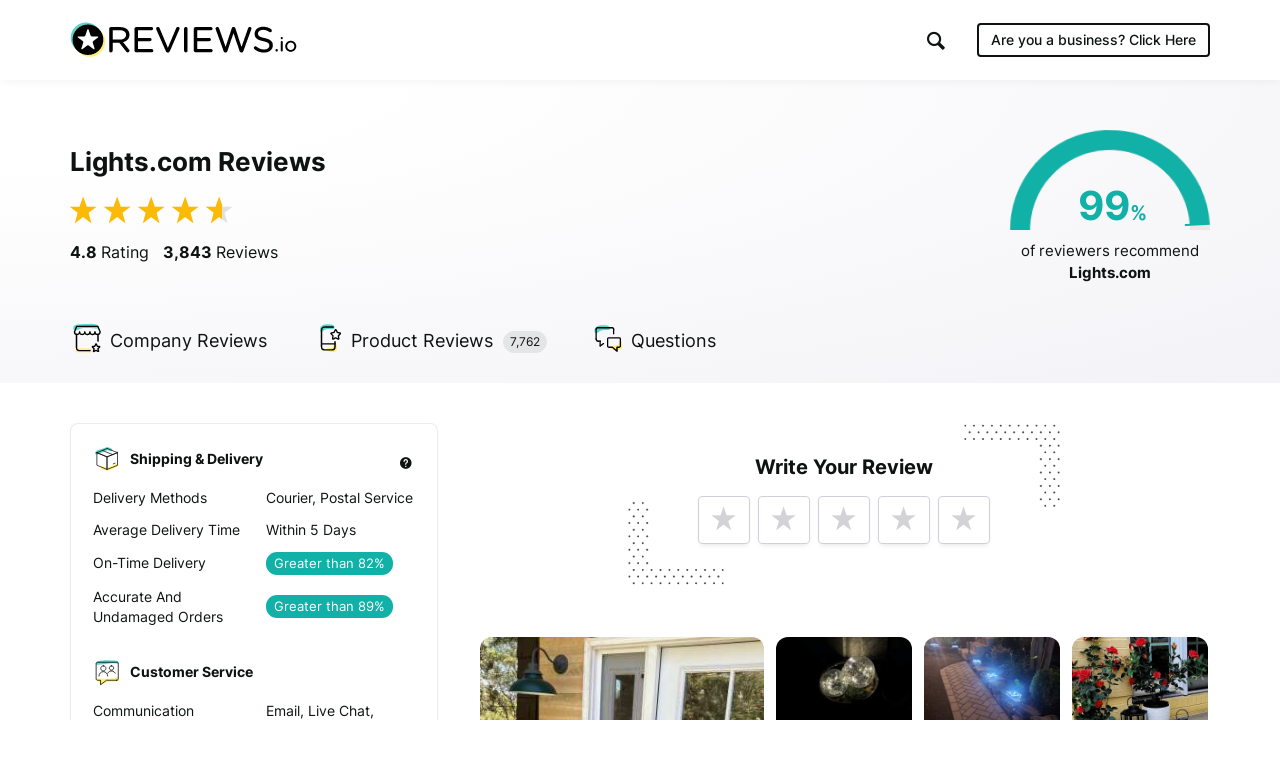

--- FILE ---
content_type: text/html; charset=UTF-8
request_url: https://www.reviews.io/company-reviews/store/lightscom/nd
body_size: 25050
content:
<!DOCTYPE html>

<html lang="en">
    <head>
        <script>
            // Check lang on home page and redirect to German homepage
            if((window.location.pathname == '/' || window.location.pathname == '') && window.location.hostname.indexOf('ai.reviews.')==-1) {
                var language = window.navigator.userLanguage || window.navigator.language;
                if(language.includes('de')) {
                    window.location.href = '/de';
                }
            }
        </script>
        
                            
    <title>Page 8 of 193 for Lights.com Reviews</title>
    <meta http-equiv="Content-Type" content="text/html; charset=utf-8">
    <meta name="viewport" content="width=device-width, initial-scale=1.0">
        <meta name="title" content=""/>
    <meta property="og:title" content="Page 8 of 193 for Lights.com Reviews"/>
    <meta property="og:url" content="https://www.reviews.io/company-reviews/store/lightscom/nd"/>

        <meta property="og:image" content="https://www.reviews.io/meta-image/lightscom?v=2026-01-20"/>
            <meta property="og:image:secure_url" content="https://www.reviews.io/meta-image/lightscom?v=2026-01-20"/>
                <meta property="og:image:width" content="1200"/>
    <meta property="og:image:height" content="630"/>
    <meta property="og:site_name" content="reviews.io"/>
    <meta name="twitter:card" content="summary_large_image">
    <meta name="twitter:site" content="@reviews_experts">
    <meta name="twitter:title" content="Page 8 of 193 for Lights.com Reviews">
        <meta name="twitter:image" content="https://www.reviews.io/meta-image/lightscom?v=2026-01-20"/>
        <meta name="google-site-verification" content="zV8bPWm8iJEpBm73y4LNsrm84ZfEAatpSQi1q5Sxjaw"/>
    <meta name="google-site-verification" content="mqVu3CqBYjmRBBai5t9EHCAg-TNSpx5rz7lXZNnMAwA" />
    <meta name="google-site-verification" content="oRUq8wvh9Ji-p5NMtZUEciUcKzhpKiEeuNK1JB9cqto" />
    <meta name="google-site-verification" content="7MURZ3nyE_SgN-A3nTF793Ik-824lZ-xOIxFLAR1q1A" />
    <meta name="facebook-domain-verification" content="4b1gn0ntbac9zz012iigjk9er8j7up" />



    
            <meta name="robots" content="follow, noindex"/>
    <script  src="https://widget.reviews.co.uk/instagram-photo-profile/dist.js?v=profile_page&x=5" type="text/javascript"></script>




        
            
            <link rel="next" href="https://www.reviews.io/company-reviews/store/lightscom/BL"/>
        
        
            
            <link rel="prev" href="https://www.reviews.io/company-reviews/store/lightscom/jR"/>
            
        
                        
<!-- Favicons -->
<link rel="apple-touch-icon" sizes="180x180" href="https://assets.reviews.io/favicon/apple-touch-icon.png">
<link rel="icon" type="image/png" sizes="32x32" href="https://assets.reviews.io/favicon/favicon-32x32.png">
<link rel="icon" type="image/png" sizes="16x16" href="https://assets.reviews.io/favicon/favicon-16x16.png">
<link rel="manifest" href="https://assets.reviews.io/favicon/site.webmanifest">
<link rel="mask-icon" href="https://assets.reviews.io/favicon/safari-pinned-tab.svg" color="#5bbad5">
<link rel="shortcut icon" href="https://assets.reviews.io/favicon/favicon.ico">
<meta name="msapplication-TileColor" content="#ffffff">
<meta name="msapplication-config" content="https://assets.reviews.io/favicon/browserconfig.xml">
<meta name="theme-color" content="#ffffff">



<link rel="stylesheet"  type="text/css" media="screen" href="https://assets.reviews.io/iconfont/reviewsio-icons/style.css?v=2020-09-24">

<link  href="https://assets.reviews.io/css/store-page.css?9f1bfa49095ab4bf3ef36fb9ae4769711f6d79bd" rel="stylesheet" media="screen">

<link href="https://assets.reviews.io/fonts/gwebfonts/inter/inter.css" rel="stylesheet" media="print" onload="this.media='all'">


        <style>
            .pagination {
                margin: 40px 0px 40px 0px;
            }

            .pagination > li > a {
                text-decoration: none;
                background-color: #fff;
                color: #777;
                min-width: 40px;
            }

            .pagination > li > a:focus {
                background-color: #f0f0f0 !important;
            }

            .pagination > li > a:hover, .pagination>.active>a, .pagination>.active>a:focus, .pagination>.active>a:hover, .pagination>.active>span, .pagination>.active>span:focus, .pagination>.active>span:hover {
                background-color: #12cf6c !important;
                color: white;
                border: 1px solid #ddd;
                min-width: 40px;
            }

            .pagination>.disabled>a, .pagination>.disabled>a:focus, .pagination>.disabled>a:hover, .pagination>.disabled>span, .pagination>.disabled>span:focus, .pagination>.disabled>span:hover {
                color: #777;
                cursor: not-allowed;
                background-color: #f0f0f0;
                border: 1px solid #ddd;
                min-width: 40px;
            }
        </style>
    
        
                            <script>
        var photoPage = 0;
        var storeId = "EJVAE"
    </script>
    
<style>
    .grecaptcha-badge { visibility: hidden; }
</style>
<script src='https://www.google.com/recaptcha/api.js?render=6LfXZCkaAAAAAA6P92lEjjUSaoqB_tFkjJB_8G1A'></script>
<script>
    document.addEventListener('DOMContentLoaded', function () {
        grecaptcha.ready(function() {
            grecaptcha.execute('6LfXZCkaAAAAAA6P92lEjjUSaoqB_tFkjJB_8G1A', { action: 'company_page_load' }).then(token => {
                const response = document.getElementById('g-recaptcha-response-100000');
                if (response) {
                    response.setAttribute('aria-hidden', 'true');
                }
            });
        });
    });
    window.IGLOO = window.IGLOO || {
        "bbout_element_id" : "iovation_blackbox",
        "enable_rip" : true,
        "enable_flash" : false,
        "install_flash" : false,
        "loader" : {
            "version" : "general5"
        },
    };
</script>
<script async src="https://www.reviews.io/js/iovation/loader.js"></script>
<script async src="//cdn.jsdelivr.net/npm/@fingerprintjs/fingerprintjs@3/dist/fp.min.js"></script>
<script src="/cw-assets/js/store-page.js?id=9ab7b29c30e623df035b" ></script>

<script type="application/ld+json">
     { "@context" : "http://schema.org", "@type" : "LocalBusiness", "@id" : "https://www.reviews.io/company-reviews/store/lightscom", "name" : "Lights.com", "url" : "http://www.lights.com", "image": { "@type": "ImageObject", "url": "https://www.reviews.io/logo-image/lightscom", "width": 515, "height": 515 }, "aggregateRating" : { "@type" : "aggregateRating", "bestRating" : "5", "ratingValue" : "4.83", "worstRating" : "1", "reviewCount" : "3843" } , "address": { "@type":"PostalAddress", "streetAddress":"231 W. 29th Street Suite 504", "addressLocality":"New York, NY", "postalcode":"10001" }, "review": [ { "@type":"Review", "itemReviewed": { "@type":"Organization", "name":"Lights.com", "image":"https://www.reviews.io/logo-image/lightscom" }, "author": { "@type":"Person", "name":"Chyvonne Angelle " }, "publisher": { "@type":"Organization", "name":"", "sameAs":"" }, "datePublished":"2021-01-19 22:30:55", "reviewBody":"They were professional and everything arrived on time and in perfect condition. More than pleased with every item I ordered!", "reviewRating": { "@type":"Rating", "bestRating":"5", "worstRating":"1", "ratingValue":"5" } } , { "@type":"Review", "itemReviewed": { "@type":"Organization", "name":"Lights.com", "image":"https://www.reviews.io/logo-image/lightscom" }, "author": { "@type":"Person", "name":"Chyvonne Angelle " }, "publisher": { "@type":"Organization", "name":"", "sameAs":"" }, "datePublished":"2021-01-19 22:29:24", "reviewBody":"My garland from lights.com was perfect! It was so full and bright! I wish I would have ordered 2!", "reviewRating": { "@type":"Rating", "bestRating":"5", "worstRating":"1", "ratingValue":"5" } } , { "@type":"Review", "itemReviewed": { "@type":"Organization", "name":"Lights.com", "image":"https://www.reviews.io/logo-image/lightscom" }, "author": { "@type":"Person", "name":"Thomas Zocco " }, "publisher": { "@type":"Organization", "name":"", "sameAs":"" }, "datePublished":"2021-01-19 22:27:16", "reviewBody":"Looks great. Great experience highly recommend ", "reviewRating": { "@type":"Rating", "bestRating":"5", "worstRating":"1", "ratingValue":"5" } } , { "@type":"Review", "itemReviewed": { "@type":"Organization", "name":"Lights.com", "image":"https://www.reviews.io/logo-image/lightscom" }, "author": { "@type":"Person", "name":"Edward Bartley " }, "publisher": { "@type":"Organization", "name":"", "sameAs":"" }, "datePublished":"2021-01-19 22:21:23", "reviewBody":"These lights were just OK. Several did not work at all. A few others would not keep the memory for turn on and off times. Would not buy again.", "reviewRating": { "@type":"Rating", "bestRating":"5", "worstRating":"1", "ratingValue":"3" } } , { "@type":"Review", "itemReviewed": { "@type":"Organization", "name":"Lights.com", "image":"https://www.reviews.io/logo-image/lightscom" }, "author": { "@type":"Person", "name":"Peggy Rizzotte " }, "publisher": { "@type":"Organization", "name":"", "sameAs":"" }, "datePublished":"2021-01-19 22:20:27", "reviewBody":"Love the remote control, love no hanging cords plugged into outlets! ", "reviewRating": { "@type":"Rating", "bestRating":"5", "worstRating":"1", "ratingValue":"5" } } , { "@type":"Review", "itemReviewed": { "@type":"Organization", "name":"Lights.com", "image":"https://www.reviews.io/logo-image/lightscom" }, "author": { "@type":"Person", "name":"KONSTANTINA GAVRILAKI " }, "publisher": { "@type":"Organization", "name":"", "sameAs":"" }, "datePublished":"2021-01-19 22:18:41", "reviewBody":"The light never switched on. Very bad quality for the price paid", "reviewRating": { "@type":"Rating", "bestRating":"5", "worstRating":"1", "ratingValue":"1" } } , { "@type":"Review", "itemReviewed": { "@type":"Organization", "name":"Lights.com", "image":"https://www.reviews.io/logo-image/lightscom" }, "author": { "@type":"Person", "name":"Jolan Pinter " }, "publisher": { "@type":"Organization", "name":"", "sameAs":"" }, "datePublished":"2021-01-19 22:13:30", "reviewBody":"Love them. Very festive.", "reviewRating": { "@type":"Rating", "bestRating":"5", "worstRating":"1", "ratingValue":"5" } } , { "@type":"Review", "itemReviewed": { "@type":"Organization", "name":"Lights.com", "image":"https://www.reviews.io/logo-image/lightscom" }, "author": { "@type":"Person", "name":"Regina A Mattera " }, "publisher": { "@type":"Organization", "name":"", "sameAs":"" }, "datePublished":"2021-01-19 22:12:45", "reviewBody":"Delivered as promised. Candles flicker nicely. The remote control aspect is the best feature, though! ", "reviewRating": { "@type":"Rating", "bestRating":"5", "worstRating":"1", "ratingValue":"5" } } , { "@type":"Review", "itemReviewed": { "@type":"Organization", "name":"Lights.com", "image":"https://www.reviews.io/logo-image/lightscom" }, "author": { "@type":"Person", "name":"Brittany Ciccketti " }, "publisher": { "@type":"Organization", "name":"", "sameAs":"" }, "datePublished":"2021-01-19 22:11:27", "reviewBody":"Easy and simple. I will be back to this site to shop.", "reviewRating": { "@type":"Rating", "bestRating":"5", "worstRating":"1", "ratingValue":"5" } } , { "@type":"Review", "itemReviewed": { "@type":"Organization", "name":"Lights.com", "image":"https://www.reviews.io/logo-image/lightscom" }, "image":"https://s3-us-west-1.amazonaws.com/reviews-us-assets/assets/upload-ea56870bc59aa0e0c997feacf2cb1c82-1611094110.jpeg", "author": { "@type":"Person", "name":"Katie Spooner " }, "publisher": { "@type":"Organization", "name":"", "sameAs":"" }, "datePublished":"2021-01-19 22:09:58", "reviewBody":"It’s perfect and a great price. It matched all my gold/brass I have updated in my kitchen.", "reviewRating": { "@type":"Rating", "bestRating":"5", "worstRating":"1", "ratingValue":"5" } } , { "@type":"Review", "itemReviewed": { "@type":"Organization", "name":"Lights.com", "image":"https://www.reviews.io/logo-image/lightscom" }, "author": { "@type":"Person", "name":"Donna Wendel " }, "publisher": { "@type":"Organization", "name":"", "sameAs":"" }, "datePublished":"2021-01-19 22:05:43", "reviewBody":"Shipping was fast but I couldn’t return the lights without paying for postage and a restocking fee. I figure I can donate these to a yard sale or something. ", "reviewRating": { "@type":"Rating", "bestRating":"5", "worstRating":"1", "ratingValue":"1" } } , { "@type":"Review", "itemReviewed": { "@type":"Organization", "name":"Lights.com", "image":"https://www.reviews.io/logo-image/lightscom" }, "author": { "@type":"Person", "name":"Edward Johnston " }, "publisher": { "@type":"Organization", "name":"", "sameAs":"" }, "datePublished":"2021-01-19 22:03:44", "reviewBody":"I have issues with both lights not working properly and have called and emailed multiple times without ever getting a response. ", "reviewRating": { "@type":"Rating", "bestRating":"5", "worstRating":"1", "ratingValue":"2" } } , { "@type":"Review", "itemReviewed": { "@type":"Organization", "name":"Lights.com", "image":"https://www.reviews.io/logo-image/lightscom" }, "author": { "@type":"Person", "name":"Juliet Baghoomian " }, "publisher": { "@type":"Organization", "name":"", "sameAs":"" }, "datePublished":"2021-01-19 22:02:46", "reviewBody":"love these candlesticks. very elegant.", "reviewRating": { "@type":"Rating", "bestRating":"5", "worstRating":"1", "ratingValue":"5" } } , { "@type":"Review", "itemReviewed": { "@type":"Organization", "name":"Lights.com", "image":"https://www.reviews.io/logo-image/lightscom" }, "author": { "@type":"Person", "name":"Sally Blank " }, "publisher": { "@type":"Organization", "name":"", "sameAs":"" }, "datePublished":"2021-01-19 22:01:32", "reviewBody":"It was a gift for someone, but they were very happy when we gave it to them.", "reviewRating": { "@type":"Rating", "bestRating":"5", "worstRating":"1", "ratingValue":"5" } } , { "@type":"Review", "itemReviewed": { "@type":"Organization", "name":"Lights.com", "image":"https://www.reviews.io/logo-image/lightscom" }, "author": { "@type":"Person", "name":"Melanie Pederson " }, "publisher": { "@type":"Organization", "name":"", "sameAs":"" }, "datePublished":"2021-01-19 22:00:09", "reviewBody":"Fantastic products! Their LED taper candles are by far my favorite. They are super realistic and so easy to decorate with. I have also fallen in love with many of their decor pieces, especially the taper candle holders. Shipping is always prompt and their customer service is wonderful!", "reviewRating": { "@type":"Rating", "bestRating":"5", "worstRating":"1", "ratingValue":"5" } } , { "@type":"Review", "itemReviewed": { "@type":"Organization", "name":"Lights.com", "image":"https://www.reviews.io/logo-image/lightscom" }, "author": { "@type":"Person", "name":"Melissa Coduti " }, "publisher": { "@type":"Organization", "name":"", "sameAs":"" }, "datePublished":"2021-01-19 21:55:23", "reviewBody":"I did have a few issues with my order. However, the customer service I received to rectify the issues was impeccable. ", "reviewRating": { "@type":"Rating", "bestRating":"5", "worstRating":"1", "ratingValue":"5" } } , { "@type":"Review", "itemReviewed": { "@type":"Organization", "name":"Lights.com", "image":"https://www.reviews.io/logo-image/lightscom" }, "author": { "@type":"Person", "name":"Jonathan Oliver " }, "publisher": { "@type":"Organization", "name":"", "sameAs":"" }, "datePublished":"2021-01-19 21:53:12", "reviewBody":"Turned up promptly, and look great in the garden. I think I&#039;ll buy some more!", "reviewRating": { "@type":"Rating", "bestRating":"5", "worstRating":"1", "ratingValue":"5" } } , { "@type":"Review", "itemReviewed": { "@type":"Organization", "name":"Lights.com", "image":"https://www.reviews.io/logo-image/lightscom" }, "author": { "@type":"Person", "name":"Alicia Garoutte " }, "publisher": { "@type":"Organization", "name":"", "sameAs":"" }, "datePublished":"2021-01-19 21:50:55", "reviewBody":"It was easy to order. I like the Lights products. I wish the set had been solar but the battery set is easy to setup and looks great.", "reviewRating": { "@type":"Rating", "bestRating":"5", "worstRating":"1", "ratingValue":"5" } } , { "@type":"Review", "itemReviewed": { "@type":"Organization", "name":"Lights.com", "image":"https://www.reviews.io/logo-image/lightscom" }, "author": { "@type":"Person", "name":"Sloan Dodson " }, "publisher": { "@type":"Organization", "name":"", "sameAs":"" }, "datePublished":"2021-01-19 21:46:04", "reviewBody":"Packaged well, good value, delivered on time", "reviewRating": { "@type":"Rating", "bestRating":"5", "worstRating":"1", "ratingValue":"5" } } , { "@type":"Review", "itemReviewed": { "@type":"Organization", "name":"Lights.com", "image":"https://www.reviews.io/logo-image/lightscom" }, "author": { "@type":"Person", "name":"Alicia Garoutte " }, "publisher": { "@type":"Organization", "name":"", "sameAs":"" }, "datePublished":"2021-01-19 21:34:35", "reviewBody":"Purchased 2 sets and placed them in a wide bush outside my house. I got the multi-color lights for Christmas. You can set them several different ways to flash, stay steady, etc. Once you set the timer they turn on and off in about six hours. No need to go out to turn the on and off. They take 3 D batteries. The battery box seems to be waterproof. It has rained and snowed since they were put outside. One battery pack will power 2 sets of lights. That is about 60 feet of lights. I got another set to put on my back porch next year. I will use the back porch lights year-round they should look festive in the summer.", "reviewRating": { "@type":"Rating", "bestRating":"5", "worstRating":"1", "ratingValue":"5" } } ] } 
</script>
<script>
    var store_id = 483505;

    var store_url_key = 'lightscom';

    var __debug = 0;

    var api = 'https://api.reviews.io';

</script>
        <script>
            var __debug = 0;
        </script>
            
    

        <link rel="manifest" href="/manifest.json" />

        
                    <script src="https://cdn.onesignal.com/sdks/OneSignalSDK.js" async=""></script>
            <script>
                var OneSignal = window.OneSignal || [];
                OneSignal.push(function() {
                  OneSignal.init({
                    appId: "1bbae90d-9d58-421d-8326-eaa6ea667fe4",
                    autoRegister: false,
                    notifyButton: {
                      enable: false,
                    },
                    displayPredicate: function() {
                        return false;
                    }
                  });
                });
              </script>
        
        
                                
<!--  START GOOGLE TAG MANAGER  -->

<!-- Google Tag Manager -->
<script>(function(w,d,s,l,i){w[l]=w[l]||[];w[l].push({'gtm.start':
new Date().getTime(),event:'gtm.js'});var f=d.getElementsByTagName(s)[0],
j=d.createElement(s),dl=l!='dataLayer'?'&l='+l:'';j.async=true;j.src=
'https://www.googletagmanager.com/gtm.js?id='+i+dl;f.parentNode.insertBefore(j,f);
})(window,document,'script','dataLayer','GTM-MT52C3C');</script>
<!-- End Google Tag Manager -->

        
    </head>

    <body >

        
                                
<!-- Google Tag Manager (noscript) -->
<noscript><iframe src="https://www.googletagmanager.com/ns.html?id=GTM-MT52C3C"
height="0" width="0" style="display:none;visibility:hidden"></iframe></noscript>
<!-- End Google Tag Manager (noscript) -->

        
        
                            <div class="TopHeader TopHeader--b2c ">
        <div class="TopHeader__inner">

            <div class="TopHeader__logo">
                <a href="https://www.reviews.io" class='logo__link' >
                    <img src="https://assets.reviews.io/img/all-global-assets/logo/reviewsio-logo.svg" alt="REVIEWS.io logo" class='logo__img logo__img--desktop'/>
                    <img src="https://assets.reviews.io/img/all-global-assets/logo/reviewsio-logo--minimised.svg" alt="REVIEWS.io logo" class='logo__img logo__img--mobile'/>
                </a>
            </div>

            
                <div class="TopHeader__search TopHeader__search--minimisable TopHeader__search--largeVersion js-search-inputfield">
                    <div class="TopHeader__search__inner Search">
                        <form method="get" action="https://www.reviews.io/search/">
                            <label for="searchInput" aria-label="Search for companies" style="position:absolute;"></label>
                            <input id="searchInput" type="search" name="search" class="search__field" role="searchbox" autocomplete="off" aria-hidden="true" tabindex="-1" placeholder="Search for Companies">
                        </form>
                        <div class="SearchResults">
                        </div>

                        <div class="searchField__icon searchField__icon--search">
                            <i class="ricon-magnifying-glass" role="search" ></i>
                        </div>
                        <div class="searchField__icon searchField__icon--close js-hide-search-inputfield">
                            <i class="ricon-thin-close"></i>
                        </div>
                    </div>
                </div>

                <div class="TopHeader__right">
                    <div class="TopHeader__buttons">
                        
                        <style>
                            a.TopHeader__buttons__btn.TopHeader__buttons__btn--getstartedBtn.TopHeader__buttons__btn--getstartedBtn--b2c:focus {
                                padding: 10px;
                            }

                            .ricon-magnifying-glass:focus-visible {
                                border: 2px solid black;
                                outline: none;
                            }

                            .TopHeader .TopHeader__search-trigger .trigger__icon {
                                display: inline;
                            }
                        </style>

                                                    <a href="https://dash.reviews.io/login" class="TopHeader__buttons__btn TopHeader__buttons__btn--loginBtn">
                                Login
                            </a>

                            <div class="TopHeader__buttons__btn TopHeader__buttons__btn--searchTrigger js-show-search-inputfield">
                                <div class="TopHeader__search-trigger">
                                    <i class="ricon-magnifying-glass trigger__icon" role="button" aria-label="Search" tabindex="0"></i>
                                </div>
                            </div>

                            <a href="#" class="TopHeader__buttons__btn TopHeader__buttons__btn--getstartedBtn TopHeader__buttons__btn--getstartedBtn--b2b js-open-signuppopup-free">
                                Start Free Trial
                            </a>

                            <a href="https://www.reviews.io/business-solutions" class="TopHeader__buttons__btn TopHeader__buttons__btn--getstartedBtn TopHeader__buttons__btn--getstartedBtn--b2c">
                                Are you a business? <span class="hiddenLaptop">Click Here</span>
                            </a>

                        
                                                    <div  class="TopHeader__buttons__btn TopHeader__buttons__btn--menuBtn js-show-mobileNavigation" aria-hidden="true" tabindex="-1">
                                <span class="menuBtn__icon">
                                    <span class="icon__line icon__line--one"></span>
                                    <span class="icon__line icon__line--two"></span>
                                    <span class="icon__line icon__line--three"></span>
                                </span>
                            </div>
                                            </div>
                </div>
            



                            <div class="MobileNavigation js-mobileNavigation" >

                    <button type="button" class="MobileNavigation__closeBtn"
                        aria-hidden="true"
                        tabindex="-1"
                        aria-label="Close menu"
                    >
                        <i class="icon-negative-3-01"></i>
                    </button>

                    <div class="MobileNavigation__list">
                        <div class="list__group">
                            <div class="list__item list__item--showOnB2C">
                                <a href="https://www.reviews.io/business-solutions"
                                    class="Button Button--sm Button--outline Button--outline--light Button--fw-phone-md"
                                    aria-hidden="true"
                                    tabindex="-1"
                                >
                                    Are you a business?
                                </a>
                            </div>

                                                    </div>

                                                <div class="list__group">

                            <a href="https://www.reviews.io/front/termsconditions"
                                class="list__item"
                                aria-hidden="true"
                                tabindex="-1"
                            >
                                <div class="TextBody TextBody--xxs TextBody--light">
                                    Terms &amp; Conditions
                                </div>
                            </a>
                            <a href="https://www.reviews.io/front/user-privacy-policy"
                                class="list__item"
                                aria-hidden="true"
                                tabindex="-1"
                            >
                                <div class="TextBody TextBody--xxs TextBody--light">
                                    User Privacy Policy
                                </div>
                            </a>
                            <a href="https://www.reviews.io/front/business-user-privacy-policy"
                                class="list__item"
                                aria-hidden="true"
                                tabindex="-1"
                            >
                                <div class="TextBody TextBody--xxs TextBody--light">
                                    Business User Privacy Policy
                                </div>
                            </a>
                            <a href="https://www.reviews.io/front/data-protection"
                                class="list__item"
                                aria-hidden="true"
                                tabindex="-1"
                            >
                                <div class="TextBody TextBody--xxs TextBody--light">
                                    Data Protection
                                </div>
                            </a>
                            <a href="https://www.reviews.io/front/data-request"
                                class="list__item"
                                aria-hidden="true"
                                tabindex="-1"
                            >
                                <div class="TextBody TextBody--xxs TextBody--light">
                                    Data Request
                                </div>
                            </a>

                        </div>

                        
                    </div>

                </div>
                    </div>
    </div>




        
                
            
                    <iframe src='//collector.reviews.io/lightscom/track?u=%2Fcompany-reviews%2Fstore%2Flightscom%2Fnd' height=0 width=0 style='border:0px;width:0px;height:0px;opacity:0'></iframe>
        <img src='/reporting/on-business/483505.gif' style="position:absolute; visibility:hidden" alt=''/>

    <!--  -->

    <div class='StorePage ' >

        
        
            <div class="StorePage__header    ">
    <div class="header__inner">
        <div class="header__row">
            <div class="header__left">
                <div class="header__ratingText">
                                            <h1 class="TextHeading TextHeading--md">
            Lights.com Reviews
        </h1>
                        
                    <div class="header__statistics">
                                                                                    <span class="statistics__starRating">
        <div class="Rating Rating--xxlg ">
    <div class="Rating__stars u-marginBottom--none">
                    <i class="stars__icon ricon-percentage-star--100 stars__icon--100"></i>
                    <i class="stars__icon ricon-percentage-star--100 stars__icon--100"></i>
                    <i class="stars__icon ricon-percentage-star--100 stars__icon--100"></i>
                    <i class="stars__icon ricon-percentage-star--100 stars__icon--100"></i>
                    <i class="stars__icon ricon-percentage-star--100  stars__icon--75"></i>
        </div>
</div>    </span>

<span class="statistics__totalReviews">
            <span class="TextBody TextBody--sm TextBody--inline js-reviewsio-avg-rating">
            <strong>
                4.8
             </strong>
            Rating
        </span>

        <span class="TextBody TextBody--sm TextBody--inline js-reviewsio-review-count">
            <strong>
                3,843
            </strong>
            Reviews
        </span>

    
    <style>
        label#pushNotificationContainer:focus {
            outline: 2px solid black;
            padding: 0;
            border-radius: 100px;
            border: 0;
        }
    </style>
            <label id='pushNotificationContainer' style='display:none;' for="reviewNotifications" aria-label="Toggle to receive notifications for new reviews" class="ToggleButton ToggleButton--withRightIcon" role="button" aria-pressed="false" tabindex="0" tooltip="Click this toggle to be notified about new reviews. We promise not to send you unrelated messages." tooltip-position="top" tooltip-align="left" tooltip-size="280" tooltip-align="left">
            <input id="reviewNotifications" class='notification-slider' type="checkbox" tabindex="0">

            <div class="ToggleButton__inner">
                <div class="ToggleButton__circle">
                </div>

                <div class="ToggleButton__base">
                </div>
            </div>
            <i class="icon-bell ToggleButton__icon"></i>
        </label>
        

</span>
                                                                        </div>
                </div>
            </div>

            <div class="header__right">


                                    <style>
    .HalfDoughnutChart__container .arc{
        -webkit-transform: rotate(177deg) !important;
        -moz-transform: rotate(177deg) !important;
        -ms-transform: rotate(177deg) !important;
        -o-transform: rotate(177deg) !important;
            border-color: #11B1A7;
        }

    .HalfDoughnutChart__container .arc:after{
        content: '';
        position: absolute;
        left:  -40px;
        top: 5px;
    }

    .HalfDoughnutChart__container .arc:before{
            background-color: #11B1A7;
        }

    .HalfDoughnutChart__container  .arc + .score .TextHeading{
            color: #11B1A7 !important;
        }
</style>

<div class="HalfDoughnutChart">
     <div class="HalfDoughnutChart__container">
         <div class="arc" data-value="99">
         </div>
         <span class="score">
             <span class="TextHeading TextHeading--lg TextHeading--inline ">
                 99
             </span>
             <span class="TextHeading TextHeading--sm TextHeading--inline ">
                 %
             </span>
         </span>
     </div>

     <div class="HalfDoughnutChart__description">
         <span class="TextBody TextBody--xs TextBody--inline  u-textCenter--all">
             of reviewers recommend
             <strong>
                 Lights.com
             </strong>
         </span>
     </div>
 </div>

                            </div>
        </div>

        <div class="header__row header__row--tabs">
    <div class='header__tabs'>
                                    <a class='header__tab js-tab-company ' href="https://www.reviews.io/company-reviews/store/lightscom">
                    <img src="https://assets.reviews.io/img/all-global-assets/icons/icon-company-reviews--sm--colour.svg " alt="" class="tab__icon"/>
                    <span class="TextBody TextBody--sm">
                                                    <span class="mobileBlock">
                                                                    Company
                                                            </span>

                                                            <span class="hideOnMobile">
                                    Reviews
                                </span>
                                                    
                         
                    </span>
                </a>
                                                <a class='header__tab js-tab-product ' href="https://www.reviews.io/product-reviews/store/lightscom">
                    <img src="https://assets.reviews.io/img/all-global-assets/icons/icon-product-reviews--sm--colour.svg " alt="" class="tab__icon"/>
                    <span class="TextBody TextBody--sm">
                                                    <span class="mobileBlock">
                                                                    Product
                                                            </span>

                                                            <span class="hideOnMobile">
                                    Reviews
                                </span>
                                                    
                                                <div class="LabelTag LabelTag--sm  LabelTag--round u-marginBottom--none LabelTag--filled-neutral u-marginLeft--xs u-marginRight--none">
                            <div class="LabelTag__text">7,762</div>
                        </div>
                         
                    </span>
                </a>
                                                <a class='header__tab js-tab-questions-answers ' href="https://www.reviews.io/company-reviews/store/lightscom/questions-and-answers">
                    <img src="https://assets.reviews.io/img/all-global-assets/icons/icon-questions-answers--sm--colour.svg " alt="" class="tab__icon"/>
                    <span class="TextBody TextBody--sm">
                                                    <span class="mobileBlock">
                                                                    Questions
                                                            </span>

                                                    
                         
                    </span>
                </a>
                                                                    <a class='header__tab js-tab-metrics header__tab--onlyMobile' href="https://www.reviews.io/company-reviews/store/lightscom#metrics">
                    <img src="https://assets.reviews.io/img/all-global-assets/icons/icon-reporting--sm--colour.svg " alt="" class="tab__icon"/>
                    <span class="TextBody TextBody--sm">
                                                    <span class="mobileBlock">
                                                                    Metrics
                                                            </span>

                                                    
                         
                    </span>
                </a>
                                            </div>
</div>

<script>
    var _curUrl =  location.toString().replace(location.search, "");
    if (_curUrl.indexOf('/product-reviews/')!=-1) {
        _curUrl = 'https://www.reviews.io/product-reviews/store/lightscom';
    }

    function showActiveJSView(view) {
        $('.js-mobileView').addClass('isHidden');
                                                                                                                if (view != "metrics") {
                $('.js-metricsView').removeClass('isActive');
                $('.js-metricsView').addClass('isHidden');
            }
                                            if (view != "info") {
                $('.js-infoView').removeClass('isActive');
                $('.js-infoView').addClass('isHidden');
            }
                            $('.js-' + view + 'View').removeClass('isHidden');
        $('.js-' + view + 'View').addClass('isActive');
    }


</script>
    </div>
</div>

        <div class="StorePage__content">
            <div class="content__inner">

                <div class="content__left">
                        
    <div class="MobileView js-mobileView js-metricsView">
        <div class="PanelCard">

            <div class="c-stickyStatistics">
                <div class="u-marginBottom--md">
                    <div class="flex-row flex-row--noMargin flex-middle-xxs">
                        <div class="TextHeading TextHeading--sm TextHeading--inline u-marginBottom--none u-marginRight--xs u-verticalAlign--middle">
                            4.8

                        </div>

                        <div class="Rating Rating--md ">
    <div class="Rating__stars u-marginBottom--none">
                    <i class="stars__icon ricon-percentage-star--100 stars__icon--100"></i>
                    <i class="stars__icon ricon-percentage-star--100 stars__icon--100"></i>
                    <i class="stars__icon ricon-percentage-star--100 stars__icon--100"></i>
                    <i class="stars__icon ricon-percentage-star--100 stars__icon--100"></i>
                    <i class="stars__icon ricon-percentage-star--100  stars__icon--75"></i>
        </div>
</div>
                    </div>
                    <div class="R-TextBody TextBody--xs u-textLeft--all u-marginBottom--xs">
                        Based on 3,843 reviews
                    </div>
                </div>
            </div>

            <div class="MerchantMetrics MerchantMetrics--table">
                <div class="IconButton IconButton--md u-marginBottom--none u-cursorDefault c-merchantMetricsTooltip isTooltipVisibleOnMobile" tooltip="This data is produced by analysing genuine customer experiences. It is not a guarantee of the company." tooltip-size="180" tooltip-fontsize="xxxxs" tooltip-position-align="topRight" tooltip-enable="false">
                    <i class="ricon-question-mark IconButton__icon"></i>
                </div>

                <table class="MerchantMetrics__table">
                                        <tbody class="table__body">
                                                    <tr class="table__row">
                                <th colspan="2" class="table__cell table__cell--cellhead">
                                    <div class="item__heading">

                                        
                                        <div class="heading__image heading__image--delivery"></div>

                                        <div class="heading__text">
                                            Shipping &amp; Delivery
                                        </div>
                                    </div>
                                </th>
                            </tr>
                                                            <tr class="table__row">
                                    <th class="table__cell table__cell--description">
                                        <div class="block__question">
                                            Delivery Methods                                        </div>
                                    </th>
                                                                            <td class="table__cell table__cell--answer">
                                            <div class="block__answer">
                                                Courier, Postal Service                                            </div>
                                        </td>
                                                                    </tr>
                                                            <tr class="table__row">
                                    <th class="table__cell table__cell--description">
                                        <div class="block__question">
                                            Average Delivery Time                                        </div>
                                    </th>
                                                                            <td class="table__cell table__cell--answer">
                                            <div class="block__answer">
                                                Within 5 Days                                            </div>
                                        </td>
                                                                    </tr>
                                                            <tr class="table__row">
                                    <th class="table__cell table__cell--description">
                                        <div class="block__question">
                                            On-time Delivery                                        </div>
                                    </th>
                                                                            <td class="table__cell table__cell--answer">

                                            <div class="badgeLabel badgeLabel--positive">
                                                                                                    <strong>Greater</strong> than
                                                                                                <strong>82%</strong>
                                            </div>
                                                                                    </td>
                                                                    </tr>
                                                            <tr class="table__row">
                                    <th class="table__cell table__cell--description">
                                        <div class="block__question">
                                            Accurate And Undamaged Orders                                        </div>
                                    </th>
                                                                            <td class="table__cell table__cell--answer">

                                            <div class="badgeLabel badgeLabel--positive">
                                                                                                    <strong>Greater</strong> than
                                                                                                <strong>89%</strong>
                                            </div>
                                                                                    </td>
                                                                    </tr>
                                                    
                        
                            <tr class="table__row">
                                <th colspan="2" class="table__cell table__cell--cellhead">
                                  <div class="item__heading">
                                        
                                      <div class="heading__image heading__image--customerservice"></div>
                                      <div class="heading__text">
                                          Customer Service
                                      </div>
                                  </div>
                                </th>
                            </tr>
                                                            <tr class="table__row">
                                    <th class="table__cell table__cell--description">
                                        <div class="block__question">
                                            Communication Channels                                        </div>
                                    </th>
                                                                            <td class="table__cell table__cell--answer">
                                            <div class="block__answer">
                                                Email, Live Chat, Telephone                                            </div>
                                        </td>
                                                                    </tr>
                                                            <tr class="table__row">
                                    <th class="table__cell table__cell--description">
                                        <div class="block__question">
                                            Queries Resolved In                                        </div>
                                    </th>
                                                                            <td class="table__cell table__cell--answer">
                                            <div class="block__answer">
                                                Under An Hour                                            </div>
                                        </td>
                                                                    </tr>
                                                        
                        
                        
                    </tbody>
                </table>
            </div>
        </div>
    </div>
    
        



        
    
            <div class="MobileView js-mobileView js-infoView isHidden">
                    </div>
    

    
    

            <div class="MobileView js-mobileView js-infoView">
            <div class="PanelCard">

                <div class="LogoComponent">
        <div class="LogoComponent__inner">
            <img loading="lazy" class="LogoComponent__image "
                 src='https://d1011j0lbv5k1u.cloudfront.net/assets/store-483505/483505-logo-1548870545.png'

                                   alt="Read Lights.com Reviews"
                 onerror="$(this).hide();"
                             />
        </div>
    </div>

                


                                    <a class="Button Button--md Button--primary Button--fullwidth" rel="nofollow" href="https://www.reviews.io/exit/483505" target="_blank">
                        <span class="Button__text">
                            Visit Website
                        </span>
                    </a>
                



                                                            <h3 id="company-phone" class="TextHeading TextHeading--xxxs u-marginBottom--none">
                            Phone:
                        </h3>
                        <p class="TextBody TextBody--xxs u-wordBreak--wordBreak">
                            8664909358
                        </p>
                    
                                            <h3 id="company-email" class="TextHeading TextHeading--xxxs u-marginBottom--none">
                            Email:
                        </h3>
                        <p class="TextBody TextBody--xxs u-wordBreak--wordBreak">
                            cs@lights.com
                        </p>
                    
                    
                                                    <h3 id="company-location" class="TextHeading TextHeading--xxxs u-marginBottom--none">
                                Location:
                            </h3>
                            <p class="TextBody TextBody--xxs">
                                231 W. 29th Street Suite 504
                                                                    <br/>
                                    New York, NY
                                                                                                    <br/>
                                    10001
                                                            </p>
                        
                                                    <div class="MapPreview" id="MapPreview">
                                                            </div>
                            <script>
                            setTimeout(function(){
                                document.getElementById('MapPreview').innerHTML = '<iframe loading="lazy" \
                                        style="border:0;width:100%" \
                                        src="https://www.google.com/maps/embed/v1/place?key=AIzaSyAhqTpH_emIUh33S3w1YYjl1yoXcq-7lwc&q=231+W.+29th+Street+Suite+504%2C+10001" \
                                         \
                                > \
                                </iframe>';
                            }, 1000);
                            </script>
                                            
                
            </div>
        </div>
    

                                        <div class="js-storepage-side-content-end" style="height:1px;"></div>

                    <script>
                        var div_top = $('.js-storepage-side-content-end').offset().top;

                        $(window).resize(function() {
                            div_top = $('.js-storepage-side-content-end').offset().top;
                        });



                        function makePanelSticky() {
                            var window_top = $(window).scrollTop();
                            var buff = -20;

                            if (!$('.js-metricsView').hasClass('isSticky') && (window_top + buff >= div_top)) {
                                $('.js-metricsView').addClass('isSticky');
                            }

                            if ($('.js-metricsView').hasClass('isSticky') && (window_top + buff < div_top)) {
                                $('.js-metricsView').removeClass('isSticky');
                            }
                        }
                        $(window).scroll(makePanelSticky);
                    </script>
                    
                </div>

                <div class='content__right'>
                                <style>
    a.WriteReviewStars__star[rel="nofollow"]:focus {
        border: 2px solid black;
    }
</style>

<div class="WriteReviewStars-container">
    <!--Form is disabled Overlay -->
    <div id="formOverlay" style="display: none; position: absolute; background-color:rgba(255, 255, 255, 0.67); left:0; top:0; width: 100%; height: 100%; z-index:20;"></div>
    <!--- /formoverlay -->

    <div class="WriteReviewStars">
        <div class="WRS__inner">
            <div class="WRS__buttons">
                <p class="TextHeading TextHeading--sm">
                                            Write Your review
                                    </p>

                                    <a rel="nofollow" data-rating='1' class="WriteReviewStars__star" role="button" aria-label="Leave a 1 star review" tabindex="0">
                        <i class="icon-full-star-01 star__icon"></i>
                    </a>
                                    <a rel="nofollow" data-rating='2' class="WriteReviewStars__star" role="button" aria-label="Leave a 2 star review" tabindex="0">
                        <i class="icon-full-star-01 star__icon"></i>
                    </a>
                                    <a rel="nofollow" data-rating='3' class="WriteReviewStars__star" role="button" aria-label="Leave a 3 star review" tabindex="0">
                        <i class="icon-full-star-01 star__icon"></i>
                    </a>
                                    <a rel="nofollow" data-rating='4' class="WriteReviewStars__star" role="button" aria-label="Leave a 4 star review" tabindex="0">
                        <i class="icon-full-star-01 star__icon"></i>
                    </a>
                                    <a rel="nofollow" data-rating='5' class="WriteReviewStars__star" role="button" aria-label="Leave a 5 star review" tabindex="0">
                        <i class="icon-full-star-01 star__icon"></i>
                    </a>
                            </div>
            <div class="WRS__shapes">
                <picture>
                    <source type="image/webp" srcset="https://assets.reviews.io/img/all-global-assets/pages/business-solutions/shape__bottomlhs-corner--dots.webp 1x, https://assets.reviews.io/img/all-global-assets/pages/business-solutions/shape__bottomlhs-corner--dots@2x.webp 2x">
                    <source type="image/png" srcset="https://assets.reviews.io/img/all-global-assets/pages/business-solutions/shape__bottomlhs-corner--dots.png 1x, https://assets.reviews.io/img/all-global-assets/pages/business-solutions/shape__bottomlhs-corner--dots@2x.png 2x">
                    <img loading="lazy" class="shapes__image shapes__image--left" alt="" src="https://assets.reviews.io/img/all-global-assets/pages/business-solutions/shape__bottomlhs-corner--dots.png">
                </picture>
                <picture>
                    <source type="image/webp" srcset="https://assets.reviews.io/img/all-global-assets/pages/business-solutions/shape__bottomlhs-corner--dots.webp 1x, https://assets.reviews.io/img/all-global-assets/pages/business-solutions/shape__bottomlhs-corner--dots@2x.webp 2x">
                    <source type="image/png" srcset="https://assets.reviews.io/img/all-global-assets/pages/business-solutions/shape__bottomlhs-corner--dots.png 1x, https://assets.reviews.io/img/all-global-assets/pages/business-solutions/shape__bottomlhs-corner--dots@2x.png 2x">
                    <img loading="lazy" class="shapes__image shapes__image--right" alt="" src="https://assets.reviews.io/img/all-global-assets/pages/business-solutions/shape__bottomlhs-corner--dots.png">
                </picture>
            </div>
        </div>
    </div>

    <style>
    form input:focus,
        form select:focus,
        form textarea:focus,
        form button:focus,
        form a:focus {
            border-color: black !important;
        }
</style>
<form class="WriteReviewForm  " onsubmit="event.preventDefault();" aria-hidden="true">
    <input type="hidden" name="iovation_blackbox" id="iovation_blackbox" aria-hidden="true" tabindex="-1"/>
    <div class="WriteReviewForm__inner">
        <div class="WriteReviewForm__list">
            <div class="WriteReviewForm__item">
                <div id="commentsLabel" class="WriteReviewForm__heading">
                    Tell us how
                    <strong>Lights.com</strong>
                    made you happy
                </div>

                <div class="WriteReviewForm__subheading">
                                    </div>
                <textarea id="comments" class="WriteReviewForm__textarea" required minlength="10" aria-labelledby="commentsLabel commentscount" aria-hidden="true" tabindex="-1"></textarea>
                <div id="commentscount" class="WriteReviewForm__smalltext">
                    Minimum 10 characters
                </div>
                <div id="review_error_comment_output" class="pull-left" style="color: #c70606; font-size: 11px;"></div>
            </div>



            <div id="reviewQuestions"></div>
                                        <div class="WriteReviewForm__item">
                    <div id="uploadPhotoInputLabel" class="WriteReviewForm__heading">
                        Would you like to add a photos or videos?
                    </div>
                    <div class="WriteReviewForm__subheading">
                        Strengthen your review by uploading photos &amp; videos.
                    </div>
                    <style>
        .MediaUploader--bordered:focus-within {
            border-color: black;
        }
    </style>
    <div class="MediaUploader MediaUploader--bordered" id='dropContainer'>
        <input class="MediaUploader__input" type="file" multiple id="uploadReviewFiles" accept="image/*,video/*" title="Drag files here or browse" aria-labelledby="uploadPhotoInputLabel"
               onchange="var upload = new ReviewsFileUploader(); upload.init(this.files, 'EJVAE', 268435456);" aria-hidden="true" tabindex="-1">
        <input type="hidden" id="uploaded" value="" aria-hidden="true" tabindex="-1">
        <div class="flex-row flex-middle-xxs">
            <div class="flex-col-xxs-12 flex-col-sm-4 u-textCenter--all u-pointerEvents--none">
                <picture>
                    <source type="image/png" srcset="https://assets.reviews.io/img/all-global-assets/pages/store-page/mediauploader__icon--photo.png 1x, https://assets.reviews.io/img/all-global-assets/pages/store-page/mediauploader__icon--photo@2x.png 2x">
                    <img loading="lazy"  class="MediaUploader__icon MediaUploader__icon--photo" alt="media upload photo icon" src="https://assets.reviews.io/img/all-global-assets/pages/store-page/mediauploader__icon--photo.png">
                </picture>
                <picture>
                    <source type="image/png" srcset="https://assets.reviews.io/img/all-global-assets/pages/store-page/mediauploader__icon--video.png 1x, https://assets.reviews.io/img/all-global-assets/pages/store-page/mediauploader__icon--video@2x.png 2x">
                    <img loading="lazy" class="MediaUploader__icon MediaUploader__icon--video" alt="media upload video icon" src="https://assets.reviews.io/img/all-global-assets/pages/store-page/mediauploader__icon--video.png">
                </picture>
            </div>
            <div class="flex-col-xxs-12 flex-col-sm-8">
                <div class="MediaUploader__heading TextHeading TextHeading--xxs u-marginBottom--none">
                    Drag files here or <span style="text-decoration:underline;">browse</span>
                </div>
                <div class="MediaUploader__subheading TextHeading TextHeading--xxxxs u-marginBottom--none">
                    (Supported files: jpg, png, mpeg, ogg, mp4 &amp; webm)
                </div>
                <div id="MediaUploader__list">
                    <div id="ProgressBar"></div>
                </div>
            </div>
        </div>
    </div>
    <div id="review_error_file_type" class="pull-left" style="color: #c70606; font-size: 11px; display: none">* One or more of these files was not uploaded due to an invalid file type.</div>
    <div id="review_error_file_size" class="pull-left" style="color: #c70606; font-size: 11px; display: none">
        * File size is too large (Max: 256 MB).
    </div>
<div id="review_error_upload_fail" class="pull-left" style="color: #c70606; font-size: 11px; display: none">
    * We could not upload one of your files, please try again later or contact support.
</div>
                </div>
            
            <div class="WriteReviewForm__item">
                <div id="nameInputLabel" class="WriteReviewForm__heading">
                    What&#039;s your name?
                </div>
                                  <input required id="name" type="text" class="WriteReviewForm__input" aria-labelledby="nameInputLabel" aria-hidden="true" tabindex="-1">
                                <div id="review_error_name_output" class="pull-left" style="color: #c70606; font-size: 11px;"></div>
            </div>

            <div class="WriteReviewForm__item">
                <div id="emailInputLabel" class="WriteReviewForm__heading">
                    Whats your email?
                </div>
                <div id="emailInputSubheadingLabel" class="WriteReviewForm__subheading">
                    We need your email address to verify that your review is genuine
                </div>
                <input id="email" type="email" class="WriteReviewForm__input" required aria-labelledby="emailInputLabel emailInputSubheadingLabel" aria-hidden="true" tabindex="-1">
                <div class="WriteReviewForm__smalltext">
                    Please note that we may share your email with the company to verify your order.
                </div>
                <div id="review_error_email_output" class="pull-left" style="color: #c70606; font-size: 11px;"></div>
            </div>
        </div>

        <div class="WriteReviewForm__footer">
            <button id="submitReview" class="Button Button--md Button--primary Button--fw-phone-md" onclick="createReview(false)" aria-hidden="true" tabindex="-1">
                <div id="review_submit_loading" class="ruk_loading pull-left" style="height: 14px; width: 14px; margin-right: 15px; display: none;"></div>
                Submit Review
            </button>

            <div id="review_error_main_output" class="pull-left" style="color: #c70606; font-size: 13px;"></div>

            <div style="font-size: 11px; padding: 10px; color: #757575; text-align: center;padding-bottom:20px;">
                You will be contacted by email to verify your review.<br/>
                By submitting your review you agree to the REVIEWS.io <a href="/front/termsconditions" aria-hidden="true" tabindex="-1">terms &amp; conditions</a>.<br/>
                This site is protected by reCAPTCHA and the Google <a href="https://policies.google.com/privacy" aria-hidden="true" tabindex="-1">Privacy Policy</a> and <a href="https://policies.google.com/terms" aria-hidden="true" tabindex="-1">Terms of Service</a> apply. 
            </div>
        </div>

    </div>
</form>
<script async defer language='javascript' src='/profile-script/EJVAE?lang=en'></script>

</div>
    
    <link  rel="preload" href="https://widget.reviews.co.uk/instagram-photo-profile/host-styles/dist.css?v=4" as="style" onload='this.rel="stylesheet"' />
    <style>
        .ReviewFilters__filter.TextHeading.TextHeading--xxs:focus {
            border: 2px solid black;
            outline: none;
            padding: 4px;
        }
    </style>

            <div id="media-vue-container">
        <input type='hidden' id='instaEndpoint' value='/company-reviews/gallery/EJVAE/1'/>

        <div class="PhotoVideoGallery">
            <div class="PhotoVideoGallery__list isActive" id='instaPhotoGallery'>
                <a class="list__item list__item--reviewPhoto" href="/media-item/product_review_image-VRPk3">
        <div class='js-caption' style='display:none'>
            &quot;I love the light. It\u2019s a pretty, vintage looking shape and the green is just the color I was picturing.&quot;
        </div>
        <div class="item__image"  style="background-image:url('https://d1011j0lbv5k1u.cloudfront.net/assets/widget-assets/logos/icon-photo-placeholder.svg');">
            <img class="image__src" src="https://media.reviews.co.uk/resize/create?format=jpg&amp;height=300&amp;width=300&amp;crop=1&amp;src=https%3A%2F%2Fd1011j0lbv5k1u.cloudfront.net%2Fassets%2Fupload-79ebe411b423bb8bfc2332f2936cf2bd-1721186012.jpeg" alt="Lights.com 5 star review on 17th July 2024" loading="lazy">
            <div class="item__overlay">
                <div class="item__playOverlay">
                    <div class="playOverlay__button">
                        <i class="icon-play-1-01 button__icon"></i>
                    </div>
                </div>
                                    <div class="overlay__review">
                        <div class="overlay__stars">
                                                            <i class="ricon-percentage-star--100 stars__icon"></i>
                                                            <i class="ricon-percentage-star--100 stars__icon"></i>
                                                            <i class="ricon-percentage-star--100 stars__icon"></i>
                                                            <i class="ricon-percentage-star--100 stars__icon"></i>
                                                            <i class="ricon-percentage-star--100 stars__icon"></i>
                                                    </div>
                        <div class="TextBody TextBody--xxxxs TextBody--white u-textCenter--all u-marginBottom--none js-username">
                            Carol Hemphill
                        </div>
                    </div>
                            </div>
        </div>
    </a>

    
    

    
    
    <a class="list__item list__item--reviewPhoto" href="/media-item/product_review_image-lAJj7">
        <div class='js-caption' style='display:none'>
            &quot;I absolutely love these lights!  They are so bright and look lovely in my planters.  &quot;
        </div>
        <div class="item__image"  style="background-image:url('https://d1011j0lbv5k1u.cloudfront.net/assets/widget-assets/logos/icon-photo-placeholder.svg');">
            <img class="image__src" src="https://media.reviews.co.uk/resize/create?format=jpg&amp;height=300&amp;width=300&amp;crop=1&amp;src=https%3A%2F%2Fd1011j0lbv5k1u.cloudfront.net%2Fassets%2Fupload-d306bfe37d754c5e6155615a27ad68b4-1718585249.jpeg" alt="Lights.com 5 star review on 17th June 2024" loading="lazy">
            <div class="item__overlay">
                <div class="item__playOverlay">
                    <div class="playOverlay__button">
                        <i class="icon-play-1-01 button__icon"></i>
                    </div>
                </div>
                                    <div class="overlay__review">
                        <div class="overlay__stars">
                                                            <i class="ricon-percentage-star--100 stars__icon"></i>
                                                            <i class="ricon-percentage-star--100 stars__icon"></i>
                                                            <i class="ricon-percentage-star--100 stars__icon"></i>
                                                            <i class="ricon-percentage-star--100 stars__icon"></i>
                                                            <i class="ricon-percentage-star--100 stars__icon"></i>
                                                    </div>
                        <div class="TextBody TextBody--xxxxs TextBody--white u-textCenter--all u-marginBottom--none js-username">
                            Sharon Potts
                        </div>
                    </div>
                            </div>
        </div>
    </a>

    
    

    
    
    <a class="list__item list__item--reviewPhoto" href="/media-item/product_review_image-6l1b0">
        <div class='js-caption' style='display:none'>
            &quot;They arrived fast and look amazing.&quot;
        </div>
        <div class="item__image"  style="background-image:url('https://d1011j0lbv5k1u.cloudfront.net/assets/widget-assets/logos/icon-photo-placeholder.svg');">
            <img class="image__src" src="https://media.reviews.co.uk/resize/create?format=jpg&amp;height=300&amp;width=300&amp;crop=1&amp;src=https%3A%2F%2Fd1011j0lbv5k1u.cloudfront.net%2Fassets%2Fupload-9b274163d5d05c22791c5e913223c26d-1717811139.jpg" alt="Lights.com 5 star review on 8th June 2024" loading="lazy">
            <div class="item__overlay">
                <div class="item__playOverlay">
                    <div class="playOverlay__button">
                        <i class="icon-play-1-01 button__icon"></i>
                    </div>
                </div>
                                    <div class="overlay__review">
                        <div class="overlay__stars">
                                                            <i class="ricon-percentage-star--100 stars__icon"></i>
                                                            <i class="ricon-percentage-star--100 stars__icon"></i>
                                                            <i class="ricon-percentage-star--100 stars__icon"></i>
                                                            <i class="ricon-percentage-star--100 stars__icon"></i>
                                                            <i class="ricon-percentage-star--100 stars__icon"></i>
                                                    </div>
                        <div class="TextBody TextBody--xxxxs TextBody--white u-textCenter--all u-marginBottom--none js-username">
                            Chiquita Vincent
                        </div>
                    </div>
                            </div>
        </div>
    </a>

    
    

    
    
    <a class="list__item list__item--reviewPhoto" href="/media-item/product_review_image-0Nnze">
        <div class='js-caption' style='display:none'>
            &quot;A lovely outdoor lantern. Sturdy. Stays lit for many hours into the night. I have these lanterns in windy places and they stay put. Very pleased.&quot;
        </div>
        <div class="item__image"  style="background-image:url('https://d1011j0lbv5k1u.cloudfront.net/assets/widget-assets/logos/icon-photo-placeholder.svg');">
            <img class="image__src" src="https://media.reviews.co.uk/resize/create?format=jpg&amp;height=300&amp;width=300&amp;crop=1&amp;src=https%3A%2F%2Fd1011j0lbv5k1u.cloudfront.net%2Fassets%2Fupload-164aca408e59a367db5b7c700ece676d-1717337750.jpg" alt="Lights.com 5 star review on 2nd June 2024" loading="lazy">
            <div class="item__overlay">
                <div class="item__playOverlay">
                    <div class="playOverlay__button">
                        <i class="icon-play-1-01 button__icon"></i>
                    </div>
                </div>
                                    <div class="overlay__review">
                        <div class="overlay__stars">
                                                            <i class="ricon-percentage-star--100 stars__icon"></i>
                                                            <i class="ricon-percentage-star--100 stars__icon"></i>
                                                            <i class="ricon-percentage-star--100 stars__icon"></i>
                                                            <i class="ricon-percentage-star--100 stars__icon"></i>
                                                            <i class="ricon-percentage-star--100 stars__icon"></i>
                                                    </div>
                        <div class="TextBody TextBody--xxxxs TextBody--white u-textCenter--all u-marginBottom--none js-username">
                            Jennifer Dorsch
                        </div>
                    </div>
                            </div>
        </div>
    </a>

    
    

    
    
    <a class="list__item list__item--reviewPhoto" href="/media-item/product_review_image-pYzKK">
        <div class='js-caption' style='display:none'>
            &quot;Stunning lights! Made our bathroom feel so fancy and complete!&quot;
        </div>
        <div class="item__image"  style="background-image:url('https://d1011j0lbv5k1u.cloudfront.net/assets/widget-assets/logos/icon-photo-placeholder.svg');">
            <img class="image__src" src="https://media.reviews.co.uk/resize/create?format=jpg&amp;height=300&amp;width=300&amp;crop=1&amp;src=https%3A%2F%2Fd1011j0lbv5k1u.cloudfront.net%2Fassets%2Fupload-406a1b7886e468c08a8713c4fa4511d8-1715798190.jpg" alt="Lights.com 5 star review on 15th May 2024" loading="lazy">
            <div class="item__overlay">
                <div class="item__playOverlay">
                    <div class="playOverlay__button">
                        <i class="icon-play-1-01 button__icon"></i>
                    </div>
                </div>
                                    <div class="overlay__review">
                        <div class="overlay__stars">
                                                            <i class="ricon-percentage-star--100 stars__icon"></i>
                                                            <i class="ricon-percentage-star--100 stars__icon"></i>
                                                            <i class="ricon-percentage-star--100 stars__icon"></i>
                                                            <i class="ricon-percentage-star--100 stars__icon"></i>
                                                            <i class="ricon-percentage-star--100 stars__icon"></i>
                                                    </div>
                        <div class="TextBody TextBody--xxxxs TextBody--white u-textCenter--all u-marginBottom--none js-username">
                            Nina Ennis
                        </div>
                    </div>
                            </div>
        </div>
    </a>

    
    

    
    
    <a class="list__item list__item--reviewPhoto" href="/media-item/product_review_image-L6WpB">
        <div class='js-caption' style='display:none'>
            &quot;Open box had no issues. Light is as pictured. The polished nickel has a beautiful finish. &quot;
        </div>
        <div class="item__image"  style="background-image:url('https://d1011j0lbv5k1u.cloudfront.net/assets/widget-assets/logos/icon-photo-placeholder.svg');">
            <img class="image__src" src="https://media.reviews.co.uk/resize/create?format=jpg&amp;height=300&amp;width=300&amp;crop=1&amp;src=https%3A%2F%2Fd1011j0lbv5k1u.cloudfront.net%2Fassets%2Fupload-0d5b1c4c7f720f698946c7f6ab08f687-1707325207.jpg" alt="Lights.com 5 star review on 7th February 2024" loading="lazy">
            <div class="item__overlay">
                <div class="item__playOverlay">
                    <div class="playOverlay__button">
                        <i class="icon-play-1-01 button__icon"></i>
                    </div>
                </div>
                                    <div class="overlay__review">
                        <div class="overlay__stars">
                                                            <i class="ricon-percentage-star--100 stars__icon"></i>
                                                            <i class="ricon-percentage-star--100 stars__icon"></i>
                                                            <i class="ricon-percentage-star--100 stars__icon"></i>
                                                            <i class="ricon-percentage-star--100 stars__icon"></i>
                                                            <i class="ricon-percentage-star--100 stars__icon"></i>
                                                    </div>
                        <div class="TextBody TextBody--xxxxs TextBody--white u-textCenter--all u-marginBottom--none js-username">
                            Mary Veltri Johnson
                        </div>
                    </div>
                            </div>
        </div>
    </a>

    
    

    
    
    <a class="list__item list__item--reviewPhoto" href="/media-item/product_review_image-5GnEZ">
        <div class='js-caption' style='display:none'>
            &quot;These candles are so realistic. I already had 4 and wanted more. The \u201copen box\u201d candles were packaged like they were brand new. I just love to walk in my dining room and see them all lit. &quot;
        </div>
        <div class="item__image"  style="background-image:url('https://d1011j0lbv5k1u.cloudfront.net/assets/widget-assets/logos/icon-photo-placeholder.svg');">
            <img class="image__src" src="https://media.reviews.co.uk/resize/create?format=jpg&amp;height=300&amp;width=300&amp;crop=1&amp;src=https%3A%2F%2Fd1011j0lbv5k1u.cloudfront.net%2Fassets%2Fupload-0d5b1c4c7f720f698946c7f6ab08f687-1704243954.jpg" alt="Lights.com 5 star review on 3rd January 2024" loading="lazy">
            <div class="item__overlay">
                <div class="item__playOverlay">
                    <div class="playOverlay__button">
                        <i class="icon-play-1-01 button__icon"></i>
                    </div>
                </div>
                                    <div class="overlay__review">
                        <div class="overlay__stars">
                                                            <i class="ricon-percentage-star--100 stars__icon"></i>
                                                            <i class="ricon-percentage-star--100 stars__icon"></i>
                                                            <i class="ricon-percentage-star--100 stars__icon"></i>
                                                            <i class="ricon-percentage-star--100 stars__icon"></i>
                                                            <i class="ricon-percentage-star--100 stars__icon"></i>
                                                    </div>
                        <div class="TextBody TextBody--xxxxs TextBody--white u-textCenter--all u-marginBottom--none js-username">
                            Deborah Johnson
                        </div>
                    </div>
                            </div>
        </div>
    </a>
            </div>

                            <div class="PhotoVideoGallery__controls u-textRight--all u-marginBottom--md u-paddingRight--md">
                    <div class="IconButton IconButton--xxlg IconButton--withLabel IconButton--loadMore" tooltip="Load more photos" tooltip-size="140" tooltip-fontsize="xxxxs" tooltip-position="top" tooltip-enable="false">
                        <div class="RoundBadge RoundBadge--xxs RoundBadge--black" id="mediaCount">
                            116
                        </div>
                        <i class="ricon-thin-plus IconButton__icon" aria-label="Click to view more media from customer reviews"></i>
                    </div>
                </div>
                    </div>

        <div class="VideoGalleryElement">
            <div class="VideoGalleryElement__list u-marginBottom--xs">
                <style>
    .VideoGalleryElement .VideoGalleryElement__list .list__item a:focus .item__inner {
        border: 2px solid white;
        outline: 2px solid black;
    }


    
</style>
    <div class="list__item isHighlighted">
        <a href="https://www.reviews.io/media-item/product_review_video-ELNJ" aria-label="Customer video review">
                            <div class="CircleStroke"></div>
                        <div class="item__inner" style="background-image:url('https://media.reviews.co.uk/resize/create?format=jpg&amp;height=160&amp;width=160&amp;crop=1&amp;src=https%3A%2F%2Fd1011j0lbv5k1u.cloudfront.net%2Fassets%2F78ed7907-6a62-493b-8332-5123377915d9-2-51983.png');">
                <div class="item__overlay">
                    <i class="ricon-play item__icon"></i>
                </div>
            </div>
        </a>
    </div>
    <div class="list__item ">
        <a href="https://www.reviews.io/media-item/product_review_video-N9Ay" aria-label="Customer video review">
                        <div class="item__inner" style="background-image:url('https://media.reviews.co.uk/resize/create?format=jpg&amp;height=160&amp;width=160&amp;crop=1&amp;src=https%3A%2F%2Fd1011j0lbv5k1u.cloudfront.net%2Fassets%2F8afeed64-906f-4747-98dd-8b5fb91b1524-2-62864.png');">
                <div class="item__overlay">
                    <i class="ricon-play item__icon"></i>
                </div>
            </div>
        </a>
    </div>
            </div>
            <div class="VideoGalleryElement__controls u-textRight--all u-marginBottom--md">
                <div class="IconButton IconButton--xxlg IconButton--left" tooltip="Scroll videos left" tooltip-size="140" tooltip-fontsize="xxxxs" tooltip-position="top" tooltip-enable="false">
                    <i class="ricon-thin-arrow--left IconButton__icon"></i>
                </div>
                <div class="IconButton IconButton--xxlg IconButton--right" tooltip="Scroll videos right" tooltip-size="140" tooltip-fontsize="xxxxs" tooltip-position="top" tooltip-enable="false">
                    <i class="ricon-thin-arrow--right IconButton__icon"></i>
                </div>
            </div>
        </div>

        <div class="GlobalModal" id='instaModal'>
            <link rel="stylesheet" href="https://assets.reviews.io/iconfont/legacy/revsglobal-pr-mod/style.css?_t=20240411">
            <div class="GlobalModal__backdrop"></div>
            <div class="GlobalModal__dialog GlobalModal__dialog--width960">
                <div class="flex-row u-flexAlignItems--stretch">
                    <div class="flex-col-xxs-12 flex-col-sm-6 u-displayFlex u-justifyContent--center u-flexAlignItems--center">

                        <div class='ImageContainer'>
                            <img src="" alt="">
                        </div>

                        <div class="VideoPlayer">
                            <video src="" autoplay="true" controls="true">
                                <source src="">
                                <span class="TextHeading TextHeading--xxxs u-textCenter--all">
                                    Your browser does not support embedded videos.
                                </span>
                            </video>
                        </div>
                    </div>
                    <div class="flex-col-xxs-12 flex-col-sm-6">
                        <div class="dialog__inner dialog__inner--spaceBetween">
                            <div>
                                <div class="flex-row  u-marginTop--md u-marginBottom--md">
                                    <div class="flex-col-xxs-6 u-textLeft--all u-paddingLeft--none">
                                        <button type="button" class="controls__button js-insta-prev" aria-hidden="true" tabindex="-1" aria-label="Previous image">
                                            <i class="ruk-icon-line-arrow--left button__icon"></i>
                                        </button>
                                        <button type="button" class="controls__button js-insta-next" aria-hidden="true" tabindex="-1" aria-label="Next image">
                                            <i class="ruk-icon-line-arrow--right button__icon"></i>
                                        </button>
                                    </div>
                                    <div class="flex-col-xxs-6 u-textRight--all u-paddingRight--none">
                                        <button type="button" class="controls__button js-insta-close" aria-hidden="true" tabindex="-1" aria-label="Close">
                                            <i class="ruk-icon-line-cross button__icon"></i>
                                        </button>
                                    </div>
                                </div>

                                
                                <div class="u-textLeft--all u-marginBottom--sm">
                                    <div class="TextHeading TextHeading--xxs TextHeading--inline u-marginRight--sm js-username">
                                        Anonymous
                                    </div>

                                    <div class="RatingStars RatingStars--inline">
                                        <div class="RatingStars__stars js-stars">

                                        </div>
                                    </div>
                                </div>

                                <div class="TextBody TextBody--xxs js-caption">
                                </div>

                                                                <div class="GlobalLoader"></div>
                            </div>

                            <div>
                                <div class="u-hr u-hr--margin-sm"></div>
                                <div class="TextHeading TextHeading--xxxxs u-textCenter--all u-marginBottom--md">
                                    <span class='js-username'>Anonymous</span>&nbsp; // <span class='js-date'>01/01/2019</span>
                                </div>

                                <div class="u-textCenter--all u-marginBottom--md shareSection">
                                                                        <button type="button" class="controls__button u-marginLeft--xs u-marginRight--xs facebookShare" aria-hidden="true" tabindex="-1" aria-label="Share on Facebook">
                                        <i class="ruk-icon-line-facebook button__icon button__icon--sm"></i>
                                    </button>
                                    <a href="mailto:" class="controls__button u-marginLeft--xs u-marginRight--xs mailTo" aria-hidden="true" tabindex="-1">
                                        <i class="ruk-icon-line-email button__icon button__icon--sm button__icon--email"></i>
                                    </a>
                                    <button type="button" class="controls__button u-marginLeft--xs u-marginRight--xs twitterShare" aria-hidden="true" tabindex="-1" aria-label="Share on Twitter">
                                        <i class="ruk-icon-twitter-1-01 button__icon button__icon--sm"></i>
                                    </button>
                                    <button type="button" class="controls__button u-marginLeft--xs u-marginRight--xs pinterest" aria-hidden="true" tabindex="-1" aria-label="Share on Pinterest">
                                        <i class="ruk-icon-line-pinterest button__icon button__icon--sm"></i>
                                    </button>
                                    <a href="#" target="_blank" class="controls__button u-marginLeft--xs u-marginRight--xs shareLink" aria-hidden="true" tabindex="-1">
                                        <i class="ruk-icon-link button__icon button__icon--sm"></i>
                                    </a>
                                </div>
                            </div>
                        </div>
                    </div>
                </div>
            </div>
        </div>
    </div>
    <div class="u-textCenter--all u-marginTop--lg u-marginBottom--lg">
    <div class="StarLoader StarLoader--dark StarLoader--autoHeight isActive">
        <svg class="StarLoader__svg" version="1.1" xmlns="http://www.w3.org/2000/svg" xmlns:xlink="http://www.w3.org/1999/xlink" x="0px" y="0px" viewBox="0 0 200 200" style="enable-background:new 0 0 200 200;" xml:space="preserve">
            <g>
                <circle class="outer" cx="100" cy="100" r="95"></circle>
                <path class="outer" d="M100.2,6C47.8,6,5.4,48.5,5.4,100.8s42.5,94.8,94.8,94.8s94.8-42.5,94.8-94.8S152.5,6,100.2,6z M100.2,185.7 		c-46.9,0-84.8-38-84.8-84.8S53.3,16,100.2,16S185,54,185,100.8S147,185.7,100.2,185.7z"></path>
                <path class="inner" d="M9.085,8.778L10.887,5.175C11.196,4.56 11.944,4.313 12.56,4.622C12.798,4.743 12.993,4.937 13.113,5.178L14.915,8.78L18.322,9.121C19.006,9.188 19.507,9.797 19.44,10.481C19.411,10.771 19.284,11.039 19.081,11.24L16.24,14.08L17.293,17.939C17.473,18.604 17.08,19.286 16.418,19.466C16.125,19.545 15.812,19.515 15.537,19.379L12,17.61L8.464,19.381C7.849,19.687 7.101,19.437 6.795,18.821C6.659,18.547 6.628,18.235 6.708,17.941L7.76,14.08L4.919,11.238C4.433,10.752 4.433,9.964 4.919,9.478C5.122,9.275 5.392,9.147 5.676,9.119L9.085,8.778ZM11.999,6.351L10.258,9.833C10.141,10.066 9.913,10.224 9.654,10.25L6.407,10.575L9.148,13.316C9.341,13.509 9.415,13.791 9.344,14.054L8.338,17.743L11.66,16.08C11.874,15.973 12.126,15.973 12.34,16.08L15.663,17.742L14.656,14.054C14.584,13.791 14.659,13.509 14.852,13.316L17.593,10.577L14.346,10.252C14.087,10.226 13.859,10.068 13.742,9.835L11.999,6.351Z"></path>
            </g>
        </svg>
    </div>
</div>    
    
            <div class="ReviewFilters">
            
                            <span class="ReviewFilters__filter TextHeading TextHeading--xxs" tabindex="0">
                    Sort by:
                    <strong>Most Recent</strong>
                    <i class="ricon-thin-arrow--down"></i>
                    <span class="ReviewFilters__dd">
                        <a class="ReviewFilters__dd__link" href="https://www.reviews.io/company-reviews/store/lightscom" rel="nofollow">Most Recent</a>
                        <a class="ReviewFilters__dd__link" href="https://www.reviews.io/company-reviews/store/lightscom?order=highest_rated" rel="nofollow">Highest Rated</a>
                    </span>
                </span>
            
            

            <span class="ReviewFilters__filter TextHeading TextHeading--xxs" tabindex="0">
                                Filter: <strong>None</strong>
                                <i class="ricon-thin-arrow--down"></i>
                <span class="ReviewFilters__dd">
                    <a class="ReviewFilters__dd__link" href="https://www.reviews.io/company-reviews/store/lightscom?filters%5B0%5D=" rel="nofollow">None</a>
                    <a class="ReviewFilters__dd__link" href="https://www.reviews.io/company-reviews/store/lightscom?filters%5Brating%5D%5B0%5D=5" rel="nofollow">5 Stars</a>
                    <a class="ReviewFilters__dd__link" href="https://www.reviews.io/company-reviews/store/lightscom?filters%5Brating%5D%5B0%5D=4" rel="nofollow">4 Stars</a>
                    <a class="ReviewFilters__dd__link" href="https://www.reviews.io/company-reviews/store/lightscom?filters%5Brating%5D%5B0%5D=3" rel="nofollow">3 Stars</a>
                    <a class="ReviewFilters__dd__link" href="https://www.reviews.io/company-reviews/store/lightscom?filters%5Brating%5D%5B0%5D=2" rel="nofollow">2 Stars</a>
                    <a class="ReviewFilters__dd__link" href="https://www.reviews.io/company-reviews/store/lightscom?filters%5Brating%5D%5B0%5D=1" rel="nofollow">1 Stars</a>
                    <a class="ReviewFilters__dd__link" href="https://www.reviews.io/company-reviews/store/lightscom?filters%5Bhelpful%5D%5B0%5D=" rel="nofollow">Helpful</a>
                                    </span>
            </span>

            

                    </div>
    
    


    
        
            
        <input type='hidden' id='StoreId' value='EJVAE'/>
                <input type='hidden' id='LastReviewId' value='lJBOar'/>

        <div id='ReviewUpdates'></div>

        
        <div id='reviewsContainer'>
                             

                
                
                <div class="Review " data-review-id="10890553">
    
    <div class="review-alert" style="display:none">
        <div class="controlbtnFeedback"></div>
    </div>

            <div class="Review__header">
                        <a class="Review__author" href='/company-review/store/lightscom/10890553'>Chyvonne Angelle</a>
            
            <div class="Review__overallStars">
                <div class="Review__overallStars__stars">
                    <div class="Rating Rating--md ">
    <div class="Rating__stars u-marginBottom--none">
                    <i class="stars__icon ricon-percentage-star--100 stars__icon--100"></i>
                    <i class="stars__icon ricon-percentage-star--100 stars__icon--100"></i>
                    <i class="stars__icon ricon-percentage-star--100 stars__icon--100"></i>
                    <i class="stars__icon ricon-percentage-star--100 stars__icon--100"></i>
                    <i class="stars__icon ricon-percentage-star--100 stars__icon--100"></i>
        </div>
</div>                </div>
            </div>

                            <div class="Review__badge-container">
                    <a href="/profile-modal/verified-reviews" data-toggle="ajaxmodal" class="Review__badge Review__badge--buyer">

                        
                            <div class="BadgeElement">
                                <div class="BadgeElement__icon ricon-badge--checkmark"></div>
                                <div class="BadgeElement__text">
                                    <div class="TextBody TextBody--xxxs TextBody--inline u-textLeft--all u-marginBottom--none">
                                        Verified Buyer
                                    </div>
                                </div>
                            </div>

                                            </a>
                </div>
            

            <div class="Review__showDetails" id="review_show_details_10890553" style='display:none'>
                <a role="button" data-toggle="collapse" href="#details_10890553" class="showDetails__btn collapsed js-showDetails">
                    Show Details <i class="icon-arrow-down-thin-1-01"></i>
                </a>
            </div>
        </div>

        <div class="Review__content">

            <div class="Review__container">

                                <div id='details_10890553' class="Review__subratings collapse" >
                </div>



                                <span class="Review__body u-wordBreak--wordBreak"><span class="Review__quotationMark Review__quotationMark--left">&ldquo;</span>They were professional and everything arrived on time and in perfect condition. More than pleased with every item I ordered!<span class="Review__quotationMark Review__quotationMark--right">&rdquo;</span></span>

                
                <div class="Review__photos Review__photos--fullwidth" id='review_photos_10890553'>
                    <div class='Review__photos'>
                                                
                    </div>
                </div>


                <!-- <div class="Review__controlButtons" id="review_controls_10890553">
                    <div class="Review__dateSource">


                        
                                                    Posted 5 years ago
                                           </div>
                </div> -->
                <style>
                    a.controlButtons__btn.controlButtons__btn--helpful:focus,
                    a.controlButtons__btn.controlButtons__btn--report:focus,
                    span.controlButtons__btn.controlButtons__btn--share:focus {
                        border: 2px solid black !important;
                        outline: none;
                    }

                    span.controlButtons__btn.controlButtons__btn--share.isFocused .textContainer {
                        max-width: 100px !important;
                        margin-left: 3px !important;
                        opacity: 1 !important;
                    }

                    span.shareIcon.shareIcon--fb:focus-visible, .shareIcon.shareIcon--tw:focus-visible {
                        outline: 2px solid black !important;
                        border: unset !important;
                        margin: 2px !important;
                        padding: 0 !important;
                    }
                </style>
                <div class="Review__controlButtons">

                    <div class="controlButtons__inner">
                    
                                                    <a class="controlButtons__btn controlButtons__btn--helpful"
                               rel="nofollow"
                               role="button"
                               tabindex="0"
                               aria-label="Mark review as helpful"
                               onclick="flagReviewAsHelpful(10890553)"
                               onkeydown="flagReviewAsHelpfulKeydown(event, 10890553)"
                               title="Was this review helpful?"
                            >
                                <i class="ricon-thumbsup"></i>
                                                                <span class="textContainer">Helpful</span>
                            </a>
                        
                        <span id="shareOptionsContainer-10890553" class="controlButtons__btn controlButtons__btn--share"
                           rel="nofollow"
                           role="button"
                           aria-label="Share on social media"
                           aria-expanded="false"
                           aria-controls="shareOptions-10890553"
                           tabindex="0"
                           data-review-id="10890553"
                           onkeydown="toggleShareOptions(event, this)"
                        >
                            <i class="ricon-share"></i>
                            <span id="shareOptions-10890553" class="textContainer">
                                <span class="shareIcon shareIcon--fb"
                                    onclick="share('fb', 10890553)"
                                    onkeydown="shareKeydown(event, 'fb', 10890553)"
                                    aria-label="Share on Facebook"
                                    aria-hidden="true"
                                    tabindex="-1"
                                >
                                    <i class="ricon-facebook-favicon"></i>
                                </span>

                                <span class="shareIcon shareIcon--tw"
                                    onclick="share('tw', 10890553)"
                                    onkeydown="shareKeydown(event, 'tw', 10890553)"
                                    aria-label="Share on X"
                                    aria-hidden="true"
                                    tabindex="-1"
                                >
                                    <i class="ricon-twitter-favicon"></i>
                                </span>
                            </span>
                        </span>

                        <script>
                            function toggleShareOptions(event, element) {
                                const reviewId = element.getAttribute('data-review-id');
                                const shareContainer = document.getElementById('shareOptionsContainer-' + reviewId);
                                const shareOptions = document.getElementById('shareOptions-' + reviewId);
                                const shareIcons = shareOptions.querySelectorAll('.shareIcon');

                                if (event.key === 'Enter' || event.key === ' ') {
                                    event.preventDefault();
                                    showShareOptions(element, shareIcons);
                                }

                                // Hide share options when focus leaves the container
                                shareContainer.addEventListener('focusout', function(e) {
                                    if (!shareOptions.contains(e.relatedTarget) && !shareContainer.contains(e.relatedTarget)) {
                                        hideShareOptions(element, shareIcons);
                                    }
                                }); 
                            }

                            function showShareOptions(element, shareIcons) {
                                element.setAttribute('aria-expanded', 'true');
                                element.classList.add('isFocused');

                                shareIcons.forEach(icon => {
                                    icon.setAttribute('tabindex', '0');
                                    icon.setAttribute('aria-hidden', 'false');
                                });
                            }

                            function hideShareOptions(element, shareIcons) {
                                element.classList.remove('isFocused');
                                element.setAttribute('aria-expanded', 'false');

                                shareIcons.forEach(icon => {
                                    icon.setAttribute('tabindex', '-1');
                                    icon.setAttribute('aria-hidden', 'true');
                                });
                            }

                            function shareKeydown(event, type, review_id) {
                                if (event.key === 'Enter' || event.key === ' ') {
                                    event.preventDefault(); 
                                    share(type, review_id);
                                }
                            }

                            function share(type, review_id) {
                                var url =  'https://reviews.io/company-review/store/lightscom/' + review_id;
                                var shareLink = '';

                                switch(type) {
                                    case 'fb':
                                        shareLink = 'http://www.facebook.com/sharer/sharer.php?u=' + encodeURIComponent(url);
                                        break;
                                    case 'tw':
                                        shareLink = 'http://twitter.com/intent/tweet?hashtags=REVIEWSio&text=' + encodeURIComponent(url);
                                        break;
                                }
                                // Open url in new window
                                window.open(shareLink,'targetWindow','toolbar=no,location=0,status=no,menubar=no,scrollbars=yes,resizable=yes,width=640,height=480');
                            };
                        </script>

                                                    <a class="controlButtons__btn controlButtons__btn--report"
                               rel="nofollow"
                               role="button"
                               href='/profile-modal/report-review?id=10890553'
                               title="Report this review"
                               data-toggle='ajaxmodal'
                            >
                                <i class="ricon-flag"></i>
                                <span class="textContainer">Report</span>
                            </a>
                                            </div>

                    <div class="Review__dateSource">
                        
                                                    Posted 5 years ago
                                            </div>
                </div>
            </div>
        </div>
    
                    <script>
            function freeLoginPop() {
                $.get('/demo-popup/483505', function(r){

                    if (r) {
                        $('#rmarket_popup').html(r);
                        $('#rmarket_popup').addClass('isOpen');

                        $('#rmarket_popup .FormModal__closeBtn, .js-close-formmodal').click(function(){
                            $('#rmarket_popup').removeClass('isOpen');
                        });
                    }
                });
            }
        </script>


                
    </div>
                             

                
                
                <div class="Review " data-review-id="10890543">
    
    <div class="review-alert" style="display:none">
        <div class="controlbtnFeedback"></div>
    </div>

            <div class="Review__header">
                        <a class="Review__author" href='/company-review/store/lightscom/10890543'>Chyvonne Angelle</a>
            
            <div class="Review__overallStars">
                <div class="Review__overallStars__stars">
                    <div class="Rating Rating--md ">
    <div class="Rating__stars u-marginBottom--none">
                    <i class="stars__icon ricon-percentage-star--100 stars__icon--100"></i>
                    <i class="stars__icon ricon-percentage-star--100 stars__icon--100"></i>
                    <i class="stars__icon ricon-percentage-star--100 stars__icon--100"></i>
                    <i class="stars__icon ricon-percentage-star--100 stars__icon--100"></i>
                    <i class="stars__icon ricon-percentage-star--100 stars__icon--100"></i>
        </div>
</div>                </div>
            </div>

                            <div class="Review__badge-container">
                    <a href="/profile-modal/verified-reviews" data-toggle="ajaxmodal" class="Review__badge Review__badge--buyer">

                        
                            <div class="BadgeElement">
                                <div class="BadgeElement__icon ricon-badge--checkmark"></div>
                                <div class="BadgeElement__text">
                                    <div class="TextBody TextBody--xxxs TextBody--inline u-textLeft--all u-marginBottom--none">
                                        Verified Buyer
                                    </div>
                                </div>
                            </div>

                                            </a>
                </div>
            

            <div class="Review__showDetails" id="review_show_details_10890543" style='display:none'>
                <a role="button" data-toggle="collapse" href="#details_10890543" class="showDetails__btn collapsed js-showDetails">
                    Show Details <i class="icon-arrow-down-thin-1-01"></i>
                </a>
            </div>
        </div>

        <div class="Review__content">

            <div class="Review__container">

                                <div id='details_10890543' class="Review__subratings collapse" >
                </div>



                                <span class="Review__body u-wordBreak--wordBreak"><span class="Review__quotationMark Review__quotationMark--left">&ldquo;</span>My garland from lights.com was perfect! It was so full and bright! I wish I would have ordered 2!<span class="Review__quotationMark Review__quotationMark--right">&rdquo;</span></span>

                
                <div class="Review__photos Review__photos--fullwidth" id='review_photos_10890543'>
                    <div class='Review__photos'>
                                                
                    </div>
                </div>


                <!-- <div class="Review__controlButtons" id="review_controls_10890543">
                    <div class="Review__dateSource">


                        
                                                    Posted 5 years ago
                                           </div>
                </div> -->
                <style>
                    a.controlButtons__btn.controlButtons__btn--helpful:focus,
                    a.controlButtons__btn.controlButtons__btn--report:focus,
                    span.controlButtons__btn.controlButtons__btn--share:focus {
                        border: 2px solid black !important;
                        outline: none;
                    }

                    span.controlButtons__btn.controlButtons__btn--share.isFocused .textContainer {
                        max-width: 100px !important;
                        margin-left: 3px !important;
                        opacity: 1 !important;
                    }

                    span.shareIcon.shareIcon--fb:focus-visible, .shareIcon.shareIcon--tw:focus-visible {
                        outline: 2px solid black !important;
                        border: unset !important;
                        margin: 2px !important;
                        padding: 0 !important;
                    }
                </style>
                <div class="Review__controlButtons">

                    <div class="controlButtons__inner">
                    
                                                    <a class="controlButtons__btn controlButtons__btn--helpful"
                               rel="nofollow"
                               role="button"
                               tabindex="0"
                               aria-label="Mark review as helpful"
                               onclick="flagReviewAsHelpful(10890543)"
                               onkeydown="flagReviewAsHelpfulKeydown(event, 10890543)"
                               title="Was this review helpful?"
                            >
                                <i class="ricon-thumbsup"></i>
                                                                <span class="textContainer">Helpful</span>
                            </a>
                        
                        <span id="shareOptionsContainer-10890543" class="controlButtons__btn controlButtons__btn--share"
                           rel="nofollow"
                           role="button"
                           aria-label="Share on social media"
                           aria-expanded="false"
                           aria-controls="shareOptions-10890543"
                           tabindex="0"
                           data-review-id="10890543"
                           onkeydown="toggleShareOptions(event, this)"
                        >
                            <i class="ricon-share"></i>
                            <span id="shareOptions-10890543" class="textContainer">
                                <span class="shareIcon shareIcon--fb"
                                    onclick="share('fb', 10890543)"
                                    onkeydown="shareKeydown(event, 'fb', 10890543)"
                                    aria-label="Share on Facebook"
                                    aria-hidden="true"
                                    tabindex="-1"
                                >
                                    <i class="ricon-facebook-favicon"></i>
                                </span>

                                <span class="shareIcon shareIcon--tw"
                                    onclick="share('tw', 10890543)"
                                    onkeydown="shareKeydown(event, 'tw', 10890543)"
                                    aria-label="Share on X"
                                    aria-hidden="true"
                                    tabindex="-1"
                                >
                                    <i class="ricon-twitter-favicon"></i>
                                </span>
                            </span>
                        </span>

                        <script>
                            function toggleShareOptions(event, element) {
                                const reviewId = element.getAttribute('data-review-id');
                                const shareContainer = document.getElementById('shareOptionsContainer-' + reviewId);
                                const shareOptions = document.getElementById('shareOptions-' + reviewId);
                                const shareIcons = shareOptions.querySelectorAll('.shareIcon');

                                if (event.key === 'Enter' || event.key === ' ') {
                                    event.preventDefault();
                                    showShareOptions(element, shareIcons);
                                }

                                // Hide share options when focus leaves the container
                                shareContainer.addEventListener('focusout', function(e) {
                                    if (!shareOptions.contains(e.relatedTarget) && !shareContainer.contains(e.relatedTarget)) {
                                        hideShareOptions(element, shareIcons);
                                    }
                                }); 
                            }

                            function showShareOptions(element, shareIcons) {
                                element.setAttribute('aria-expanded', 'true');
                                element.classList.add('isFocused');

                                shareIcons.forEach(icon => {
                                    icon.setAttribute('tabindex', '0');
                                    icon.setAttribute('aria-hidden', 'false');
                                });
                            }

                            function hideShareOptions(element, shareIcons) {
                                element.classList.remove('isFocused');
                                element.setAttribute('aria-expanded', 'false');

                                shareIcons.forEach(icon => {
                                    icon.setAttribute('tabindex', '-1');
                                    icon.setAttribute('aria-hidden', 'true');
                                });
                            }

                            function shareKeydown(event, type, review_id) {
                                if (event.key === 'Enter' || event.key === ' ') {
                                    event.preventDefault(); 
                                    share(type, review_id);
                                }
                            }

                            function share(type, review_id) {
                                var url =  'https://reviews.io/company-review/store/lightscom/' + review_id;
                                var shareLink = '';

                                switch(type) {
                                    case 'fb':
                                        shareLink = 'http://www.facebook.com/sharer/sharer.php?u=' + encodeURIComponent(url);
                                        break;
                                    case 'tw':
                                        shareLink = 'http://twitter.com/intent/tweet?hashtags=REVIEWSio&text=' + encodeURIComponent(url);
                                        break;
                                }
                                // Open url in new window
                                window.open(shareLink,'targetWindow','toolbar=no,location=0,status=no,menubar=no,scrollbars=yes,resizable=yes,width=640,height=480');
                            };
                        </script>

                                                    <a class="controlButtons__btn controlButtons__btn--report"
                               rel="nofollow"
                               role="button"
                               href='/profile-modal/report-review?id=10890543'
                               title="Report this review"
                               data-toggle='ajaxmodal'
                            >
                                <i class="ricon-flag"></i>
                                <span class="textContainer">Report</span>
                            </a>
                                            </div>

                    <div class="Review__dateSource">
                        
                                                    Posted 5 years ago
                                            </div>
                </div>
            </div>
        </div>
    
                    
    </div>
                             

                
                
                <div class="Review " data-review-id="10890532">
    
    <div class="review-alert" style="display:none">
        <div class="controlbtnFeedback"></div>
    </div>

            <div class="Review__header">
                        <a class="Review__author" href='/company-review/store/lightscom/10890532'>Thomas Zocco</a>
            
            <div class="Review__overallStars">
                <div class="Review__overallStars__stars">
                    <div class="Rating Rating--md ">
    <div class="Rating__stars u-marginBottom--none">
                    <i class="stars__icon ricon-percentage-star--100 stars__icon--100"></i>
                    <i class="stars__icon ricon-percentage-star--100 stars__icon--100"></i>
                    <i class="stars__icon ricon-percentage-star--100 stars__icon--100"></i>
                    <i class="stars__icon ricon-percentage-star--100 stars__icon--100"></i>
                    <i class="stars__icon ricon-percentage-star--100 stars__icon--100"></i>
        </div>
</div>                </div>
            </div>

                            <div class="Review__badge-container">
                    <a href="/profile-modal/verified-reviews" data-toggle="ajaxmodal" class="Review__badge Review__badge--buyer">

                        
                            <div class="BadgeElement">
                                <div class="BadgeElement__icon ricon-badge--checkmark"></div>
                                <div class="BadgeElement__text">
                                    <div class="TextBody TextBody--xxxs TextBody--inline u-textLeft--all u-marginBottom--none">
                                        Verified Buyer
                                    </div>
                                </div>
                            </div>

                                            </a>
                </div>
            

            <div class="Review__showDetails" id="review_show_details_10890532" style='display:none'>
                <a role="button" data-toggle="collapse" href="#details_10890532" class="showDetails__btn collapsed js-showDetails">
                    Show Details <i class="icon-arrow-down-thin-1-01"></i>
                </a>
            </div>
        </div>

        <div class="Review__content">

            <div class="Review__container">

                                <div id='details_10890532' class="Review__subratings collapse" >
                </div>



                                <span class="Review__body u-wordBreak--wordBreak"><span class="Review__quotationMark Review__quotationMark--left">&ldquo;</span>Looks great. Great experience highly recommend<span class="Review__quotationMark Review__quotationMark--right">&rdquo;</span></span>

                
                <div class="Review__photos Review__photos--fullwidth" id='review_photos_10890532'>
                    <div class='Review__photos'>
                                                
                    </div>
                </div>


                <!-- <div class="Review__controlButtons" id="review_controls_10890532">
                    <div class="Review__dateSource">


                        
                                                    Posted 5 years ago
                                           </div>
                </div> -->
                <style>
                    a.controlButtons__btn.controlButtons__btn--helpful:focus,
                    a.controlButtons__btn.controlButtons__btn--report:focus,
                    span.controlButtons__btn.controlButtons__btn--share:focus {
                        border: 2px solid black !important;
                        outline: none;
                    }

                    span.controlButtons__btn.controlButtons__btn--share.isFocused .textContainer {
                        max-width: 100px !important;
                        margin-left: 3px !important;
                        opacity: 1 !important;
                    }

                    span.shareIcon.shareIcon--fb:focus-visible, .shareIcon.shareIcon--tw:focus-visible {
                        outline: 2px solid black !important;
                        border: unset !important;
                        margin: 2px !important;
                        padding: 0 !important;
                    }
                </style>
                <div class="Review__controlButtons">

                    <div class="controlButtons__inner">
                    
                                                    <a class="controlButtons__btn controlButtons__btn--helpful"
                               rel="nofollow"
                               role="button"
                               tabindex="0"
                               aria-label="Mark review as helpful"
                               onclick="flagReviewAsHelpful(10890532)"
                               onkeydown="flagReviewAsHelpfulKeydown(event, 10890532)"
                               title="Was this review helpful?"
                            >
                                <i class="ricon-thumbsup"></i>
                                                                <span class="textContainer">Helpful</span>
                            </a>
                        
                        <span id="shareOptionsContainer-10890532" class="controlButtons__btn controlButtons__btn--share"
                           rel="nofollow"
                           role="button"
                           aria-label="Share on social media"
                           aria-expanded="false"
                           aria-controls="shareOptions-10890532"
                           tabindex="0"
                           data-review-id="10890532"
                           onkeydown="toggleShareOptions(event, this)"
                        >
                            <i class="ricon-share"></i>
                            <span id="shareOptions-10890532" class="textContainer">
                                <span class="shareIcon shareIcon--fb"
                                    onclick="share('fb', 10890532)"
                                    onkeydown="shareKeydown(event, 'fb', 10890532)"
                                    aria-label="Share on Facebook"
                                    aria-hidden="true"
                                    tabindex="-1"
                                >
                                    <i class="ricon-facebook-favicon"></i>
                                </span>

                                <span class="shareIcon shareIcon--tw"
                                    onclick="share('tw', 10890532)"
                                    onkeydown="shareKeydown(event, 'tw', 10890532)"
                                    aria-label="Share on X"
                                    aria-hidden="true"
                                    tabindex="-1"
                                >
                                    <i class="ricon-twitter-favicon"></i>
                                </span>
                            </span>
                        </span>

                        <script>
                            function toggleShareOptions(event, element) {
                                const reviewId = element.getAttribute('data-review-id');
                                const shareContainer = document.getElementById('shareOptionsContainer-' + reviewId);
                                const shareOptions = document.getElementById('shareOptions-' + reviewId);
                                const shareIcons = shareOptions.querySelectorAll('.shareIcon');

                                if (event.key === 'Enter' || event.key === ' ') {
                                    event.preventDefault();
                                    showShareOptions(element, shareIcons);
                                }

                                // Hide share options when focus leaves the container
                                shareContainer.addEventListener('focusout', function(e) {
                                    if (!shareOptions.contains(e.relatedTarget) && !shareContainer.contains(e.relatedTarget)) {
                                        hideShareOptions(element, shareIcons);
                                    }
                                }); 
                            }

                            function showShareOptions(element, shareIcons) {
                                element.setAttribute('aria-expanded', 'true');
                                element.classList.add('isFocused');

                                shareIcons.forEach(icon => {
                                    icon.setAttribute('tabindex', '0');
                                    icon.setAttribute('aria-hidden', 'false');
                                });
                            }

                            function hideShareOptions(element, shareIcons) {
                                element.classList.remove('isFocused');
                                element.setAttribute('aria-expanded', 'false');

                                shareIcons.forEach(icon => {
                                    icon.setAttribute('tabindex', '-1');
                                    icon.setAttribute('aria-hidden', 'true');
                                });
                            }

                            function shareKeydown(event, type, review_id) {
                                if (event.key === 'Enter' || event.key === ' ') {
                                    event.preventDefault(); 
                                    share(type, review_id);
                                }
                            }

                            function share(type, review_id) {
                                var url =  'https://reviews.io/company-review/store/lightscom/' + review_id;
                                var shareLink = '';

                                switch(type) {
                                    case 'fb':
                                        shareLink = 'http://www.facebook.com/sharer/sharer.php?u=' + encodeURIComponent(url);
                                        break;
                                    case 'tw':
                                        shareLink = 'http://twitter.com/intent/tweet?hashtags=REVIEWSio&text=' + encodeURIComponent(url);
                                        break;
                                }
                                // Open url in new window
                                window.open(shareLink,'targetWindow','toolbar=no,location=0,status=no,menubar=no,scrollbars=yes,resizable=yes,width=640,height=480');
                            };
                        </script>

                                                    <a class="controlButtons__btn controlButtons__btn--report"
                               rel="nofollow"
                               role="button"
                               href='/profile-modal/report-review?id=10890532'
                               title="Report this review"
                               data-toggle='ajaxmodal'
                            >
                                <i class="ricon-flag"></i>
                                <span class="textContainer">Report</span>
                            </a>
                                            </div>

                    <div class="Review__dateSource">
                        
                                                    Posted 5 years ago
                                            </div>
                </div>
            </div>
        </div>
    
                    
    </div>
                             

                
                
                <div class="Review " data-review-id="10890485">
    
    <div class="review-alert" style="display:none">
        <div class="controlbtnFeedback"></div>
    </div>

            <div class="Review__header">
                        <a class="Review__author" href='/company-review/store/lightscom/10890485'>Edward Bartley</a>
            
            <div class="Review__overallStars">
                <div class="Review__overallStars__stars">
                    <div class="Rating Rating--md ">
    <div class="Rating__stars u-marginBottom--none">
                    <i class="stars__icon ricon-percentage-star--100 stars__icon--100"></i>
                    <i class="stars__icon ricon-percentage-star--100 stars__icon--100"></i>
                    <i class="stars__icon ricon-percentage-star--100 stars__icon--100"></i>
                    <i class="stars__icon ricon-percentage-star--100 stars__icon--0"></i>
                    <i class="stars__icon ricon-percentage-star--100 stars__icon--0"></i>
        </div>
</div>                </div>
            </div>

                            <div class="Review__badge-container">
                    <a href="/profile-modal/verified-reviews" data-toggle="ajaxmodal" class="Review__badge Review__badge--buyer">

                        
                            <div class="BadgeElement">
                                <div class="BadgeElement__icon ricon-badge--checkmark"></div>
                                <div class="BadgeElement__text">
                                    <div class="TextBody TextBody--xxxs TextBody--inline u-textLeft--all u-marginBottom--none">
                                        Verified Buyer
                                    </div>
                                </div>
                            </div>

                                            </a>
                </div>
            

            <div class="Review__showDetails" id="review_show_details_10890485" style='display:none'>
                <a role="button" data-toggle="collapse" href="#details_10890485" class="showDetails__btn collapsed js-showDetails">
                    Show Details <i class="icon-arrow-down-thin-1-01"></i>
                </a>
            </div>
        </div>

        <div class="Review__content">

            <div class="Review__container">

                                <div id='details_10890485' class="Review__subratings collapse" >
                </div>



                                <span class="Review__body u-wordBreak--wordBreak"><span class="Review__quotationMark Review__quotationMark--left">&ldquo;</span>These lights were just OK.  Several did not work at all.  A few others would not keep the memory for turn on and off times.  Would not buy again.<span class="Review__quotationMark Review__quotationMark--right">&rdquo;</span></span>

                
                <div class="Review__photos Review__photos--fullwidth" id='review_photos_10890485'>
                    <div class='Review__photos'>
                                                
                    </div>
                </div>


                <!-- <div class="Review__controlButtons" id="review_controls_10890485">
                    <div class="Review__dateSource">


                        
                                                    Posted 5 years ago
                                           </div>
                </div> -->
                <style>
                    a.controlButtons__btn.controlButtons__btn--helpful:focus,
                    a.controlButtons__btn.controlButtons__btn--report:focus,
                    span.controlButtons__btn.controlButtons__btn--share:focus {
                        border: 2px solid black !important;
                        outline: none;
                    }

                    span.controlButtons__btn.controlButtons__btn--share.isFocused .textContainer {
                        max-width: 100px !important;
                        margin-left: 3px !important;
                        opacity: 1 !important;
                    }

                    span.shareIcon.shareIcon--fb:focus-visible, .shareIcon.shareIcon--tw:focus-visible {
                        outline: 2px solid black !important;
                        border: unset !important;
                        margin: 2px !important;
                        padding: 0 !important;
                    }
                </style>
                <div class="Review__controlButtons">

                    <div class="controlButtons__inner">
                    
                                                    <a class="controlButtons__btn controlButtons__btn--helpful"
                               rel="nofollow"
                               role="button"
                               tabindex="0"
                               aria-label="Mark review as helpful"
                               onclick="flagReviewAsHelpful(10890485)"
                               onkeydown="flagReviewAsHelpfulKeydown(event, 10890485)"
                               title="Was this review helpful?"
                            >
                                <i class="ricon-thumbsup"></i>
                                                                <span class="textContainer">Helpful</span>
                            </a>
                        
                        <span id="shareOptionsContainer-10890485" class="controlButtons__btn controlButtons__btn--share"
                           rel="nofollow"
                           role="button"
                           aria-label="Share on social media"
                           aria-expanded="false"
                           aria-controls="shareOptions-10890485"
                           tabindex="0"
                           data-review-id="10890485"
                           onkeydown="toggleShareOptions(event, this)"
                        >
                            <i class="ricon-share"></i>
                            <span id="shareOptions-10890485" class="textContainer">
                                <span class="shareIcon shareIcon--fb"
                                    onclick="share('fb', 10890485)"
                                    onkeydown="shareKeydown(event, 'fb', 10890485)"
                                    aria-label="Share on Facebook"
                                    aria-hidden="true"
                                    tabindex="-1"
                                >
                                    <i class="ricon-facebook-favicon"></i>
                                </span>

                                <span class="shareIcon shareIcon--tw"
                                    onclick="share('tw', 10890485)"
                                    onkeydown="shareKeydown(event, 'tw', 10890485)"
                                    aria-label="Share on X"
                                    aria-hidden="true"
                                    tabindex="-1"
                                >
                                    <i class="ricon-twitter-favicon"></i>
                                </span>
                            </span>
                        </span>

                        <script>
                            function toggleShareOptions(event, element) {
                                const reviewId = element.getAttribute('data-review-id');
                                const shareContainer = document.getElementById('shareOptionsContainer-' + reviewId);
                                const shareOptions = document.getElementById('shareOptions-' + reviewId);
                                const shareIcons = shareOptions.querySelectorAll('.shareIcon');

                                if (event.key === 'Enter' || event.key === ' ') {
                                    event.preventDefault();
                                    showShareOptions(element, shareIcons);
                                }

                                // Hide share options when focus leaves the container
                                shareContainer.addEventListener('focusout', function(e) {
                                    if (!shareOptions.contains(e.relatedTarget) && !shareContainer.contains(e.relatedTarget)) {
                                        hideShareOptions(element, shareIcons);
                                    }
                                }); 
                            }

                            function showShareOptions(element, shareIcons) {
                                element.setAttribute('aria-expanded', 'true');
                                element.classList.add('isFocused');

                                shareIcons.forEach(icon => {
                                    icon.setAttribute('tabindex', '0');
                                    icon.setAttribute('aria-hidden', 'false');
                                });
                            }

                            function hideShareOptions(element, shareIcons) {
                                element.classList.remove('isFocused');
                                element.setAttribute('aria-expanded', 'false');

                                shareIcons.forEach(icon => {
                                    icon.setAttribute('tabindex', '-1');
                                    icon.setAttribute('aria-hidden', 'true');
                                });
                            }

                            function shareKeydown(event, type, review_id) {
                                if (event.key === 'Enter' || event.key === ' ') {
                                    event.preventDefault(); 
                                    share(type, review_id);
                                }
                            }

                            function share(type, review_id) {
                                var url =  'https://reviews.io/company-review/store/lightscom/' + review_id;
                                var shareLink = '';

                                switch(type) {
                                    case 'fb':
                                        shareLink = 'http://www.facebook.com/sharer/sharer.php?u=' + encodeURIComponent(url);
                                        break;
                                    case 'tw':
                                        shareLink = 'http://twitter.com/intent/tweet?hashtags=REVIEWSio&text=' + encodeURIComponent(url);
                                        break;
                                }
                                // Open url in new window
                                window.open(shareLink,'targetWindow','toolbar=no,location=0,status=no,menubar=no,scrollbars=yes,resizable=yes,width=640,height=480');
                            };
                        </script>

                                                    <a class="controlButtons__btn controlButtons__btn--report"
                               rel="nofollow"
                               role="button"
                               href='/profile-modal/report-review?id=10890485'
                               title="Report this review"
                               data-toggle='ajaxmodal'
                            >
                                <i class="ricon-flag"></i>
                                <span class="textContainer">Report</span>
                            </a>
                                            </div>

                    <div class="Review__dateSource">
                        
                                                    Posted 5 years ago
                                            </div>
                </div>
            </div>
        </div>
    
                    
    </div>
                             

                
                
                <div class="Review " data-review-id="10890472">
    
    <div class="review-alert" style="display:none">
        <div class="controlbtnFeedback"></div>
    </div>

            <div class="Review__header">
                        <a class="Review__author" href='/company-review/store/lightscom/10890472'>Peggy Rizzotte</a>
            
            <div class="Review__overallStars">
                <div class="Review__overallStars__stars">
                    <div class="Rating Rating--md ">
    <div class="Rating__stars u-marginBottom--none">
                    <i class="stars__icon ricon-percentage-star--100 stars__icon--100"></i>
                    <i class="stars__icon ricon-percentage-star--100 stars__icon--100"></i>
                    <i class="stars__icon ricon-percentage-star--100 stars__icon--100"></i>
                    <i class="stars__icon ricon-percentage-star--100 stars__icon--100"></i>
                    <i class="stars__icon ricon-percentage-star--100 stars__icon--100"></i>
        </div>
</div>                </div>
            </div>

                            <div class="Review__badge-container">
                    <a href="/profile-modal/verified-reviews" data-toggle="ajaxmodal" class="Review__badge Review__badge--buyer">

                        
                            <div class="BadgeElement">
                                <div class="BadgeElement__icon ricon-badge--checkmark"></div>
                                <div class="BadgeElement__text">
                                    <div class="TextBody TextBody--xxxs TextBody--inline u-textLeft--all u-marginBottom--none">
                                        Verified Buyer
                                    </div>
                                </div>
                            </div>

                                            </a>
                </div>
            

            <div class="Review__showDetails" id="review_show_details_10890472" style='display:none'>
                <a role="button" data-toggle="collapse" href="#details_10890472" class="showDetails__btn collapsed js-showDetails">
                    Show Details <i class="icon-arrow-down-thin-1-01"></i>
                </a>
            </div>
        </div>

        <div class="Review__content">

            <div class="Review__container">

                                <div id='details_10890472' class="Review__subratings collapse" >
                </div>



                                <span class="Review__body u-wordBreak--wordBreak"><span class="Review__quotationMark Review__quotationMark--left">&ldquo;</span>Love the remote control, love no hanging cords plugged into outlets!<span class="Review__quotationMark Review__quotationMark--right">&rdquo;</span></span>

                
                <div class="Review__photos Review__photos--fullwidth" id='review_photos_10890472'>
                    <div class='Review__photos'>
                                                
                    </div>
                </div>


                <!-- <div class="Review__controlButtons" id="review_controls_10890472">
                    <div class="Review__dateSource">


                        
                                                    Posted 5 years ago
                                           </div>
                </div> -->
                <style>
                    a.controlButtons__btn.controlButtons__btn--helpful:focus,
                    a.controlButtons__btn.controlButtons__btn--report:focus,
                    span.controlButtons__btn.controlButtons__btn--share:focus {
                        border: 2px solid black !important;
                        outline: none;
                    }

                    span.controlButtons__btn.controlButtons__btn--share.isFocused .textContainer {
                        max-width: 100px !important;
                        margin-left: 3px !important;
                        opacity: 1 !important;
                    }

                    span.shareIcon.shareIcon--fb:focus-visible, .shareIcon.shareIcon--tw:focus-visible {
                        outline: 2px solid black !important;
                        border: unset !important;
                        margin: 2px !important;
                        padding: 0 !important;
                    }
                </style>
                <div class="Review__controlButtons">

                    <div class="controlButtons__inner">
                    
                                                    <a class="controlButtons__btn controlButtons__btn--helpful"
                               rel="nofollow"
                               role="button"
                               tabindex="0"
                               aria-label="Mark review as helpful"
                               onclick="flagReviewAsHelpful(10890472)"
                               onkeydown="flagReviewAsHelpfulKeydown(event, 10890472)"
                               title="Was this review helpful?"
                            >
                                <i class="ricon-thumbsup"></i>
                                                                <span class="textContainer">Helpful</span>
                            </a>
                        
                        <span id="shareOptionsContainer-10890472" class="controlButtons__btn controlButtons__btn--share"
                           rel="nofollow"
                           role="button"
                           aria-label="Share on social media"
                           aria-expanded="false"
                           aria-controls="shareOptions-10890472"
                           tabindex="0"
                           data-review-id="10890472"
                           onkeydown="toggleShareOptions(event, this)"
                        >
                            <i class="ricon-share"></i>
                            <span id="shareOptions-10890472" class="textContainer">
                                <span class="shareIcon shareIcon--fb"
                                    onclick="share('fb', 10890472)"
                                    onkeydown="shareKeydown(event, 'fb', 10890472)"
                                    aria-label="Share on Facebook"
                                    aria-hidden="true"
                                    tabindex="-1"
                                >
                                    <i class="ricon-facebook-favicon"></i>
                                </span>

                                <span class="shareIcon shareIcon--tw"
                                    onclick="share('tw', 10890472)"
                                    onkeydown="shareKeydown(event, 'tw', 10890472)"
                                    aria-label="Share on X"
                                    aria-hidden="true"
                                    tabindex="-1"
                                >
                                    <i class="ricon-twitter-favicon"></i>
                                </span>
                            </span>
                        </span>

                        <script>
                            function toggleShareOptions(event, element) {
                                const reviewId = element.getAttribute('data-review-id');
                                const shareContainer = document.getElementById('shareOptionsContainer-' + reviewId);
                                const shareOptions = document.getElementById('shareOptions-' + reviewId);
                                const shareIcons = shareOptions.querySelectorAll('.shareIcon');

                                if (event.key === 'Enter' || event.key === ' ') {
                                    event.preventDefault();
                                    showShareOptions(element, shareIcons);
                                }

                                // Hide share options when focus leaves the container
                                shareContainer.addEventListener('focusout', function(e) {
                                    if (!shareOptions.contains(e.relatedTarget) && !shareContainer.contains(e.relatedTarget)) {
                                        hideShareOptions(element, shareIcons);
                                    }
                                }); 
                            }

                            function showShareOptions(element, shareIcons) {
                                element.setAttribute('aria-expanded', 'true');
                                element.classList.add('isFocused');

                                shareIcons.forEach(icon => {
                                    icon.setAttribute('tabindex', '0');
                                    icon.setAttribute('aria-hidden', 'false');
                                });
                            }

                            function hideShareOptions(element, shareIcons) {
                                element.classList.remove('isFocused');
                                element.setAttribute('aria-expanded', 'false');

                                shareIcons.forEach(icon => {
                                    icon.setAttribute('tabindex', '-1');
                                    icon.setAttribute('aria-hidden', 'true');
                                });
                            }

                            function shareKeydown(event, type, review_id) {
                                if (event.key === 'Enter' || event.key === ' ') {
                                    event.preventDefault(); 
                                    share(type, review_id);
                                }
                            }

                            function share(type, review_id) {
                                var url =  'https://reviews.io/company-review/store/lightscom/' + review_id;
                                var shareLink = '';

                                switch(type) {
                                    case 'fb':
                                        shareLink = 'http://www.facebook.com/sharer/sharer.php?u=' + encodeURIComponent(url);
                                        break;
                                    case 'tw':
                                        shareLink = 'http://twitter.com/intent/tweet?hashtags=REVIEWSio&text=' + encodeURIComponent(url);
                                        break;
                                }
                                // Open url in new window
                                window.open(shareLink,'targetWindow','toolbar=no,location=0,status=no,menubar=no,scrollbars=yes,resizable=yes,width=640,height=480');
                            };
                        </script>

                                                    <a class="controlButtons__btn controlButtons__btn--report"
                               rel="nofollow"
                               role="button"
                               href='/profile-modal/report-review?id=10890472'
                               title="Report this review"
                               data-toggle='ajaxmodal'
                            >
                                <i class="ricon-flag"></i>
                                <span class="textContainer">Report</span>
                            </a>
                                            </div>

                    <div class="Review__dateSource">
                        
                                                    Posted 5 years ago
                                            </div>
                </div>
            </div>
        </div>
    
                    
    </div>
                             

                
                
                <div class="Review " data-review-id="10890460">
    
    <div class="review-alert" style="display:none">
        <div class="controlbtnFeedback"></div>
    </div>

            <div class="Review__header">
                        <a class="Review__author" href='/company-review/store/lightscom/10890460'>KONSTANTINA GAVRILAKI</a>
            
            <div class="Review__overallStars">
                <div class="Review__overallStars__stars">
                    <div class="Rating Rating--md ">
    <div class="Rating__stars u-marginBottom--none">
                    <i class="stars__icon ricon-percentage-star--100 Rating--md"></i>
                    <i class="stars__icon ricon-percentage-star--100 stars__icon--0"></i>
                    <i class="stars__icon ricon-percentage-star--100 stars__icon--0"></i>
                    <i class="stars__icon ricon-percentage-star--100 stars__icon--0"></i>
                    <i class="stars__icon ricon-percentage-star--100 stars__icon--0"></i>
        </div>
</div>                </div>
            </div>

                            <div class="Review__badge-container">
                    <a href="/profile-modal/verified-reviews" data-toggle="ajaxmodal" class="Review__badge Review__badge--buyer">

                        
                            <div class="BadgeElement">
                                <div class="BadgeElement__icon ricon-badge--checkmark"></div>
                                <div class="BadgeElement__text">
                                    <div class="TextBody TextBody--xxxs TextBody--inline u-textLeft--all u-marginBottom--none">
                                        Verified Buyer
                                    </div>
                                </div>
                            </div>

                                            </a>
                </div>
            

            <div class="Review__showDetails" id="review_show_details_10890460" style='display:none'>
                <a role="button" data-toggle="collapse" href="#details_10890460" class="showDetails__btn collapsed js-showDetails">
                    Show Details <i class="icon-arrow-down-thin-1-01"></i>
                </a>
            </div>
        </div>

        <div class="Review__content">

            <div class="Review__container">

                                <div id='details_10890460' class="Review__subratings collapse" >
                </div>



                                <span class="Review__body u-wordBreak--wordBreak"><span class="Review__quotationMark Review__quotationMark--left">&ldquo;</span>The light never switched on. Very bad quality for the price paid<span class="Review__quotationMark Review__quotationMark--right">&rdquo;</span></span>

                
                <div class="Review__photos Review__photos--fullwidth" id='review_photos_10890460'>
                    <div class='Review__photos'>
                                                
                    </div>
                </div>


                <!-- <div class="Review__controlButtons" id="review_controls_10890460">
                    <div class="Review__dateSource">


                        
                                                    Posted 5 years ago
                                           </div>
                </div> -->
                <style>
                    a.controlButtons__btn.controlButtons__btn--helpful:focus,
                    a.controlButtons__btn.controlButtons__btn--report:focus,
                    span.controlButtons__btn.controlButtons__btn--share:focus {
                        border: 2px solid black !important;
                        outline: none;
                    }

                    span.controlButtons__btn.controlButtons__btn--share.isFocused .textContainer {
                        max-width: 100px !important;
                        margin-left: 3px !important;
                        opacity: 1 !important;
                    }

                    span.shareIcon.shareIcon--fb:focus-visible, .shareIcon.shareIcon--tw:focus-visible {
                        outline: 2px solid black !important;
                        border: unset !important;
                        margin: 2px !important;
                        padding: 0 !important;
                    }
                </style>
                <div class="Review__controlButtons">

                    <div class="controlButtons__inner">
                    
                                                    <a class="controlButtons__btn controlButtons__btn--helpful"
                               rel="nofollow"
                               role="button"
                               tabindex="0"
                               aria-label="Mark review as helpful"
                               onclick="flagReviewAsHelpful(10890460)"
                               onkeydown="flagReviewAsHelpfulKeydown(event, 10890460)"
                               title="Was this review helpful?"
                            >
                                <i class="ricon-thumbsup"></i>
                                                                <span class="textContainer">Helpful</span>
                            </a>
                        
                        <span id="shareOptionsContainer-10890460" class="controlButtons__btn controlButtons__btn--share"
                           rel="nofollow"
                           role="button"
                           aria-label="Share on social media"
                           aria-expanded="false"
                           aria-controls="shareOptions-10890460"
                           tabindex="0"
                           data-review-id="10890460"
                           onkeydown="toggleShareOptions(event, this)"
                        >
                            <i class="ricon-share"></i>
                            <span id="shareOptions-10890460" class="textContainer">
                                <span class="shareIcon shareIcon--fb"
                                    onclick="share('fb', 10890460)"
                                    onkeydown="shareKeydown(event, 'fb', 10890460)"
                                    aria-label="Share on Facebook"
                                    aria-hidden="true"
                                    tabindex="-1"
                                >
                                    <i class="ricon-facebook-favicon"></i>
                                </span>

                                <span class="shareIcon shareIcon--tw"
                                    onclick="share('tw', 10890460)"
                                    onkeydown="shareKeydown(event, 'tw', 10890460)"
                                    aria-label="Share on X"
                                    aria-hidden="true"
                                    tabindex="-1"
                                >
                                    <i class="ricon-twitter-favicon"></i>
                                </span>
                            </span>
                        </span>

                        <script>
                            function toggleShareOptions(event, element) {
                                const reviewId = element.getAttribute('data-review-id');
                                const shareContainer = document.getElementById('shareOptionsContainer-' + reviewId);
                                const shareOptions = document.getElementById('shareOptions-' + reviewId);
                                const shareIcons = shareOptions.querySelectorAll('.shareIcon');

                                if (event.key === 'Enter' || event.key === ' ') {
                                    event.preventDefault();
                                    showShareOptions(element, shareIcons);
                                }

                                // Hide share options when focus leaves the container
                                shareContainer.addEventListener('focusout', function(e) {
                                    if (!shareOptions.contains(e.relatedTarget) && !shareContainer.contains(e.relatedTarget)) {
                                        hideShareOptions(element, shareIcons);
                                    }
                                }); 
                            }

                            function showShareOptions(element, shareIcons) {
                                element.setAttribute('aria-expanded', 'true');
                                element.classList.add('isFocused');

                                shareIcons.forEach(icon => {
                                    icon.setAttribute('tabindex', '0');
                                    icon.setAttribute('aria-hidden', 'false');
                                });
                            }

                            function hideShareOptions(element, shareIcons) {
                                element.classList.remove('isFocused');
                                element.setAttribute('aria-expanded', 'false');

                                shareIcons.forEach(icon => {
                                    icon.setAttribute('tabindex', '-1');
                                    icon.setAttribute('aria-hidden', 'true');
                                });
                            }

                            function shareKeydown(event, type, review_id) {
                                if (event.key === 'Enter' || event.key === ' ') {
                                    event.preventDefault(); 
                                    share(type, review_id);
                                }
                            }

                            function share(type, review_id) {
                                var url =  'https://reviews.io/company-review/store/lightscom/' + review_id;
                                var shareLink = '';

                                switch(type) {
                                    case 'fb':
                                        shareLink = 'http://www.facebook.com/sharer/sharer.php?u=' + encodeURIComponent(url);
                                        break;
                                    case 'tw':
                                        shareLink = 'http://twitter.com/intent/tweet?hashtags=REVIEWSio&text=' + encodeURIComponent(url);
                                        break;
                                }
                                // Open url in new window
                                window.open(shareLink,'targetWindow','toolbar=no,location=0,status=no,menubar=no,scrollbars=yes,resizable=yes,width=640,height=480');
                            };
                        </script>

                                                    <a class="controlButtons__btn controlButtons__btn--report"
                               rel="nofollow"
                               role="button"
                               href='/profile-modal/report-review?id=10890460'
                               title="Report this review"
                               data-toggle='ajaxmodal'
                            >
                                <i class="ricon-flag"></i>
                                <span class="textContainer">Report</span>
                            </a>
                                            </div>

                    <div class="Review__dateSource">
                        
                                                    Posted 5 years ago
                                            </div>
                </div>
            </div>
        </div>
    
                    
    </div>
                             

                
                
                <div class="Review " data-review-id="10890436">
    
    <div class="review-alert" style="display:none">
        <div class="controlbtnFeedback"></div>
    </div>

            <div class="Review__header">
                        <a class="Review__author" href='/company-review/store/lightscom/10890436'>Jolan Pinter</a>
            
            <div class="Review__overallStars">
                <div class="Review__overallStars__stars">
                    <div class="Rating Rating--md ">
    <div class="Rating__stars u-marginBottom--none">
                    <i class="stars__icon ricon-percentage-star--100 stars__icon--100"></i>
                    <i class="stars__icon ricon-percentage-star--100 stars__icon--100"></i>
                    <i class="stars__icon ricon-percentage-star--100 stars__icon--100"></i>
                    <i class="stars__icon ricon-percentage-star--100 stars__icon--100"></i>
                    <i class="stars__icon ricon-percentage-star--100 stars__icon--100"></i>
        </div>
</div>                </div>
            </div>

                            <div class="Review__badge-container">
                    <a href="/profile-modal/verified-reviews" data-toggle="ajaxmodal" class="Review__badge Review__badge--buyer">

                        
                            <div class="BadgeElement">
                                <div class="BadgeElement__icon ricon-badge--checkmark"></div>
                                <div class="BadgeElement__text">
                                    <div class="TextBody TextBody--xxxs TextBody--inline u-textLeft--all u-marginBottom--none">
                                        Verified Buyer
                                    </div>
                                </div>
                            </div>

                                            </a>
                </div>
            

            <div class="Review__showDetails" id="review_show_details_10890436" style='display:none'>
                <a role="button" data-toggle="collapse" href="#details_10890436" class="showDetails__btn collapsed js-showDetails">
                    Show Details <i class="icon-arrow-down-thin-1-01"></i>
                </a>
            </div>
        </div>

        <div class="Review__content">

            <div class="Review__container">

                                <div id='details_10890436' class="Review__subratings collapse" >
                </div>



                                <span class="Review__body u-wordBreak--wordBreak"><span class="Review__quotationMark Review__quotationMark--left">&ldquo;</span>Love them. Very festive.<span class="Review__quotationMark Review__quotationMark--right">&rdquo;</span></span>

                
                <div class="Review__photos Review__photos--fullwidth" id='review_photos_10890436'>
                    <div class='Review__photos'>
                                                
                    </div>
                </div>


                <!-- <div class="Review__controlButtons" id="review_controls_10890436">
                    <div class="Review__dateSource">


                        
                                                    Posted 5 years ago
                                           </div>
                </div> -->
                <style>
                    a.controlButtons__btn.controlButtons__btn--helpful:focus,
                    a.controlButtons__btn.controlButtons__btn--report:focus,
                    span.controlButtons__btn.controlButtons__btn--share:focus {
                        border: 2px solid black !important;
                        outline: none;
                    }

                    span.controlButtons__btn.controlButtons__btn--share.isFocused .textContainer {
                        max-width: 100px !important;
                        margin-left: 3px !important;
                        opacity: 1 !important;
                    }

                    span.shareIcon.shareIcon--fb:focus-visible, .shareIcon.shareIcon--tw:focus-visible {
                        outline: 2px solid black !important;
                        border: unset !important;
                        margin: 2px !important;
                        padding: 0 !important;
                    }
                </style>
                <div class="Review__controlButtons">

                    <div class="controlButtons__inner">
                    
                                                    <a class="controlButtons__btn controlButtons__btn--helpful"
                               rel="nofollow"
                               role="button"
                               tabindex="0"
                               aria-label="Mark review as helpful"
                               onclick="flagReviewAsHelpful(10890436)"
                               onkeydown="flagReviewAsHelpfulKeydown(event, 10890436)"
                               title="Was this review helpful?"
                            >
                                <i class="ricon-thumbsup"></i>
                                                                <span class="textContainer">Helpful</span>
                            </a>
                        
                        <span id="shareOptionsContainer-10890436" class="controlButtons__btn controlButtons__btn--share"
                           rel="nofollow"
                           role="button"
                           aria-label="Share on social media"
                           aria-expanded="false"
                           aria-controls="shareOptions-10890436"
                           tabindex="0"
                           data-review-id="10890436"
                           onkeydown="toggleShareOptions(event, this)"
                        >
                            <i class="ricon-share"></i>
                            <span id="shareOptions-10890436" class="textContainer">
                                <span class="shareIcon shareIcon--fb"
                                    onclick="share('fb', 10890436)"
                                    onkeydown="shareKeydown(event, 'fb', 10890436)"
                                    aria-label="Share on Facebook"
                                    aria-hidden="true"
                                    tabindex="-1"
                                >
                                    <i class="ricon-facebook-favicon"></i>
                                </span>

                                <span class="shareIcon shareIcon--tw"
                                    onclick="share('tw', 10890436)"
                                    onkeydown="shareKeydown(event, 'tw', 10890436)"
                                    aria-label="Share on X"
                                    aria-hidden="true"
                                    tabindex="-1"
                                >
                                    <i class="ricon-twitter-favicon"></i>
                                </span>
                            </span>
                        </span>

                        <script>
                            function toggleShareOptions(event, element) {
                                const reviewId = element.getAttribute('data-review-id');
                                const shareContainer = document.getElementById('shareOptionsContainer-' + reviewId);
                                const shareOptions = document.getElementById('shareOptions-' + reviewId);
                                const shareIcons = shareOptions.querySelectorAll('.shareIcon');

                                if (event.key === 'Enter' || event.key === ' ') {
                                    event.preventDefault();
                                    showShareOptions(element, shareIcons);
                                }

                                // Hide share options when focus leaves the container
                                shareContainer.addEventListener('focusout', function(e) {
                                    if (!shareOptions.contains(e.relatedTarget) && !shareContainer.contains(e.relatedTarget)) {
                                        hideShareOptions(element, shareIcons);
                                    }
                                }); 
                            }

                            function showShareOptions(element, shareIcons) {
                                element.setAttribute('aria-expanded', 'true');
                                element.classList.add('isFocused');

                                shareIcons.forEach(icon => {
                                    icon.setAttribute('tabindex', '0');
                                    icon.setAttribute('aria-hidden', 'false');
                                });
                            }

                            function hideShareOptions(element, shareIcons) {
                                element.classList.remove('isFocused');
                                element.setAttribute('aria-expanded', 'false');

                                shareIcons.forEach(icon => {
                                    icon.setAttribute('tabindex', '-1');
                                    icon.setAttribute('aria-hidden', 'true');
                                });
                            }

                            function shareKeydown(event, type, review_id) {
                                if (event.key === 'Enter' || event.key === ' ') {
                                    event.preventDefault(); 
                                    share(type, review_id);
                                }
                            }

                            function share(type, review_id) {
                                var url =  'https://reviews.io/company-review/store/lightscom/' + review_id;
                                var shareLink = '';

                                switch(type) {
                                    case 'fb':
                                        shareLink = 'http://www.facebook.com/sharer/sharer.php?u=' + encodeURIComponent(url);
                                        break;
                                    case 'tw':
                                        shareLink = 'http://twitter.com/intent/tweet?hashtags=REVIEWSio&text=' + encodeURIComponent(url);
                                        break;
                                }
                                // Open url in new window
                                window.open(shareLink,'targetWindow','toolbar=no,location=0,status=no,menubar=no,scrollbars=yes,resizable=yes,width=640,height=480');
                            };
                        </script>

                                                    <a class="controlButtons__btn controlButtons__btn--report"
                               rel="nofollow"
                               role="button"
                               href='/profile-modal/report-review?id=10890436'
                               title="Report this review"
                               data-toggle='ajaxmodal'
                            >
                                <i class="ricon-flag"></i>
                                <span class="textContainer">Report</span>
                            </a>
                                            </div>

                    <div class="Review__dateSource">
                        
                                                    Posted 5 years ago
                                            </div>
                </div>
            </div>
        </div>
    
                    
    </div>
                             

                
                
                <div class="Review " data-review-id="10890428">
    
    <div class="review-alert" style="display:none">
        <div class="controlbtnFeedback"></div>
    </div>

            <div class="Review__header">
                        <a class="Review__author" href='/company-review/store/lightscom/10890428'>Regina A Mattera</a>
            
            <div class="Review__overallStars">
                <div class="Review__overallStars__stars">
                    <div class="Rating Rating--md ">
    <div class="Rating__stars u-marginBottom--none">
                    <i class="stars__icon ricon-percentage-star--100 stars__icon--100"></i>
                    <i class="stars__icon ricon-percentage-star--100 stars__icon--100"></i>
                    <i class="stars__icon ricon-percentage-star--100 stars__icon--100"></i>
                    <i class="stars__icon ricon-percentage-star--100 stars__icon--100"></i>
                    <i class="stars__icon ricon-percentage-star--100 stars__icon--100"></i>
        </div>
</div>                </div>
            </div>

                            <div class="Review__badge-container">
                    <a href="/profile-modal/verified-reviews" data-toggle="ajaxmodal" class="Review__badge Review__badge--buyer">

                        
                            <div class="BadgeElement">
                                <div class="BadgeElement__icon ricon-badge--checkmark"></div>
                                <div class="BadgeElement__text">
                                    <div class="TextBody TextBody--xxxs TextBody--inline u-textLeft--all u-marginBottom--none">
                                        Verified Buyer
                                    </div>
                                </div>
                            </div>

                                            </a>
                </div>
            

            <div class="Review__showDetails" id="review_show_details_10890428" style='display:none'>
                <a role="button" data-toggle="collapse" href="#details_10890428" class="showDetails__btn collapsed js-showDetails">
                    Show Details <i class="icon-arrow-down-thin-1-01"></i>
                </a>
            </div>
        </div>

        <div class="Review__content">

            <div class="Review__container">

                                <div id='details_10890428' class="Review__subratings collapse" >
                </div>



                                <span class="Review__body u-wordBreak--wordBreak"><span class="Review__quotationMark Review__quotationMark--left">&ldquo;</span>Delivered as promised. Candles flicker nicely. The remote control aspect is the best feature, though!<span class="Review__quotationMark Review__quotationMark--right">&rdquo;</span></span>

                
                <div class="Review__photos Review__photos--fullwidth" id='review_photos_10890428'>
                    <div class='Review__photos'>
                                                
                    </div>
                </div>


                <!-- <div class="Review__controlButtons" id="review_controls_10890428">
                    <div class="Review__dateSource">


                        
                                                    Posted 5 years ago
                                           </div>
                </div> -->
                <style>
                    a.controlButtons__btn.controlButtons__btn--helpful:focus,
                    a.controlButtons__btn.controlButtons__btn--report:focus,
                    span.controlButtons__btn.controlButtons__btn--share:focus {
                        border: 2px solid black !important;
                        outline: none;
                    }

                    span.controlButtons__btn.controlButtons__btn--share.isFocused .textContainer {
                        max-width: 100px !important;
                        margin-left: 3px !important;
                        opacity: 1 !important;
                    }

                    span.shareIcon.shareIcon--fb:focus-visible, .shareIcon.shareIcon--tw:focus-visible {
                        outline: 2px solid black !important;
                        border: unset !important;
                        margin: 2px !important;
                        padding: 0 !important;
                    }
                </style>
                <div class="Review__controlButtons">

                    <div class="controlButtons__inner">
                    
                                                    <a class="controlButtons__btn controlButtons__btn--helpful"
                               rel="nofollow"
                               role="button"
                               tabindex="0"
                               aria-label="Mark review as helpful"
                               onclick="flagReviewAsHelpful(10890428)"
                               onkeydown="flagReviewAsHelpfulKeydown(event, 10890428)"
                               title="Was this review helpful?"
                            >
                                <i class="ricon-thumbsup"></i>
                                                                <span class="textContainer">Helpful</span>
                            </a>
                        
                        <span id="shareOptionsContainer-10890428" class="controlButtons__btn controlButtons__btn--share"
                           rel="nofollow"
                           role="button"
                           aria-label="Share on social media"
                           aria-expanded="false"
                           aria-controls="shareOptions-10890428"
                           tabindex="0"
                           data-review-id="10890428"
                           onkeydown="toggleShareOptions(event, this)"
                        >
                            <i class="ricon-share"></i>
                            <span id="shareOptions-10890428" class="textContainer">
                                <span class="shareIcon shareIcon--fb"
                                    onclick="share('fb', 10890428)"
                                    onkeydown="shareKeydown(event, 'fb', 10890428)"
                                    aria-label="Share on Facebook"
                                    aria-hidden="true"
                                    tabindex="-1"
                                >
                                    <i class="ricon-facebook-favicon"></i>
                                </span>

                                <span class="shareIcon shareIcon--tw"
                                    onclick="share('tw', 10890428)"
                                    onkeydown="shareKeydown(event, 'tw', 10890428)"
                                    aria-label="Share on X"
                                    aria-hidden="true"
                                    tabindex="-1"
                                >
                                    <i class="ricon-twitter-favicon"></i>
                                </span>
                            </span>
                        </span>

                        <script>
                            function toggleShareOptions(event, element) {
                                const reviewId = element.getAttribute('data-review-id');
                                const shareContainer = document.getElementById('shareOptionsContainer-' + reviewId);
                                const shareOptions = document.getElementById('shareOptions-' + reviewId);
                                const shareIcons = shareOptions.querySelectorAll('.shareIcon');

                                if (event.key === 'Enter' || event.key === ' ') {
                                    event.preventDefault();
                                    showShareOptions(element, shareIcons);
                                }

                                // Hide share options when focus leaves the container
                                shareContainer.addEventListener('focusout', function(e) {
                                    if (!shareOptions.contains(e.relatedTarget) && !shareContainer.contains(e.relatedTarget)) {
                                        hideShareOptions(element, shareIcons);
                                    }
                                }); 
                            }

                            function showShareOptions(element, shareIcons) {
                                element.setAttribute('aria-expanded', 'true');
                                element.classList.add('isFocused');

                                shareIcons.forEach(icon => {
                                    icon.setAttribute('tabindex', '0');
                                    icon.setAttribute('aria-hidden', 'false');
                                });
                            }

                            function hideShareOptions(element, shareIcons) {
                                element.classList.remove('isFocused');
                                element.setAttribute('aria-expanded', 'false');

                                shareIcons.forEach(icon => {
                                    icon.setAttribute('tabindex', '-1');
                                    icon.setAttribute('aria-hidden', 'true');
                                });
                            }

                            function shareKeydown(event, type, review_id) {
                                if (event.key === 'Enter' || event.key === ' ') {
                                    event.preventDefault(); 
                                    share(type, review_id);
                                }
                            }

                            function share(type, review_id) {
                                var url =  'https://reviews.io/company-review/store/lightscom/' + review_id;
                                var shareLink = '';

                                switch(type) {
                                    case 'fb':
                                        shareLink = 'http://www.facebook.com/sharer/sharer.php?u=' + encodeURIComponent(url);
                                        break;
                                    case 'tw':
                                        shareLink = 'http://twitter.com/intent/tweet?hashtags=REVIEWSio&text=' + encodeURIComponent(url);
                                        break;
                                }
                                // Open url in new window
                                window.open(shareLink,'targetWindow','toolbar=no,location=0,status=no,menubar=no,scrollbars=yes,resizable=yes,width=640,height=480');
                            };
                        </script>

                                                    <a class="controlButtons__btn controlButtons__btn--report"
                               rel="nofollow"
                               role="button"
                               href='/profile-modal/report-review?id=10890428'
                               title="Report this review"
                               data-toggle='ajaxmodal'
                            >
                                <i class="ricon-flag"></i>
                                <span class="textContainer">Report</span>
                            </a>
                                            </div>

                    <div class="Review__dateSource">
                        
                                                    Posted 5 years ago
                                            </div>
                </div>
            </div>
        </div>
    
                    
    </div>
                             

                
                
                <div class="Review " data-review-id="10890419">
    
    <div class="review-alert" style="display:none">
        <div class="controlbtnFeedback"></div>
    </div>

            <div class="Review__header">
                        <a class="Review__author" href='/company-review/store/lightscom/10890419'>Brittany Ciccketti</a>
            
            <div class="Review__overallStars">
                <div class="Review__overallStars__stars">
                    <div class="Rating Rating--md ">
    <div class="Rating__stars u-marginBottom--none">
                    <i class="stars__icon ricon-percentage-star--100 stars__icon--100"></i>
                    <i class="stars__icon ricon-percentage-star--100 stars__icon--100"></i>
                    <i class="stars__icon ricon-percentage-star--100 stars__icon--100"></i>
                    <i class="stars__icon ricon-percentage-star--100 stars__icon--100"></i>
                    <i class="stars__icon ricon-percentage-star--100 stars__icon--100"></i>
        </div>
</div>                </div>
            </div>

                            <div class="Review__badge-container">
                    <a href="/profile-modal/verified-reviews" data-toggle="ajaxmodal" class="Review__badge Review__badge--buyer">

                        
                            <div class="BadgeElement">
                                <div class="BadgeElement__icon ricon-badge--checkmark"></div>
                                <div class="BadgeElement__text">
                                    <div class="TextBody TextBody--xxxs TextBody--inline u-textLeft--all u-marginBottom--none">
                                        Verified Buyer
                                    </div>
                                </div>
                            </div>

                                            </a>
                </div>
            

            <div class="Review__showDetails" id="review_show_details_10890419" style='display:none'>
                <a role="button" data-toggle="collapse" href="#details_10890419" class="showDetails__btn collapsed js-showDetails">
                    Show Details <i class="icon-arrow-down-thin-1-01"></i>
                </a>
            </div>
        </div>

        <div class="Review__content">

            <div class="Review__container">

                                <div id='details_10890419' class="Review__subratings collapse" >
                </div>



                                <span class="Review__body u-wordBreak--wordBreak"><span class="Review__quotationMark Review__quotationMark--left">&ldquo;</span>Easy and simple. I will be back to this site to shop.<span class="Review__quotationMark Review__quotationMark--right">&rdquo;</span></span>

                
                <div class="Review__photos Review__photos--fullwidth" id='review_photos_10890419'>
                    <div class='Review__photos'>
                                                
                    </div>
                </div>


                <!-- <div class="Review__controlButtons" id="review_controls_10890419">
                    <div class="Review__dateSource">


                        
                                                    Posted 5 years ago
                                           </div>
                </div> -->
                <style>
                    a.controlButtons__btn.controlButtons__btn--helpful:focus,
                    a.controlButtons__btn.controlButtons__btn--report:focus,
                    span.controlButtons__btn.controlButtons__btn--share:focus {
                        border: 2px solid black !important;
                        outline: none;
                    }

                    span.controlButtons__btn.controlButtons__btn--share.isFocused .textContainer {
                        max-width: 100px !important;
                        margin-left: 3px !important;
                        opacity: 1 !important;
                    }

                    span.shareIcon.shareIcon--fb:focus-visible, .shareIcon.shareIcon--tw:focus-visible {
                        outline: 2px solid black !important;
                        border: unset !important;
                        margin: 2px !important;
                        padding: 0 !important;
                    }
                </style>
                <div class="Review__controlButtons">

                    <div class="controlButtons__inner">
                    
                                                    <a class="controlButtons__btn controlButtons__btn--helpful"
                               rel="nofollow"
                               role="button"
                               tabindex="0"
                               aria-label="Mark review as helpful"
                               onclick="flagReviewAsHelpful(10890419)"
                               onkeydown="flagReviewAsHelpfulKeydown(event, 10890419)"
                               title="Was this review helpful?"
                            >
                                <i class="ricon-thumbsup"></i>
                                                                <span class="textContainer">Helpful</span>
                            </a>
                        
                        <span id="shareOptionsContainer-10890419" class="controlButtons__btn controlButtons__btn--share"
                           rel="nofollow"
                           role="button"
                           aria-label="Share on social media"
                           aria-expanded="false"
                           aria-controls="shareOptions-10890419"
                           tabindex="0"
                           data-review-id="10890419"
                           onkeydown="toggleShareOptions(event, this)"
                        >
                            <i class="ricon-share"></i>
                            <span id="shareOptions-10890419" class="textContainer">
                                <span class="shareIcon shareIcon--fb"
                                    onclick="share('fb', 10890419)"
                                    onkeydown="shareKeydown(event, 'fb', 10890419)"
                                    aria-label="Share on Facebook"
                                    aria-hidden="true"
                                    tabindex="-1"
                                >
                                    <i class="ricon-facebook-favicon"></i>
                                </span>

                                <span class="shareIcon shareIcon--tw"
                                    onclick="share('tw', 10890419)"
                                    onkeydown="shareKeydown(event, 'tw', 10890419)"
                                    aria-label="Share on X"
                                    aria-hidden="true"
                                    tabindex="-1"
                                >
                                    <i class="ricon-twitter-favicon"></i>
                                </span>
                            </span>
                        </span>

                        <script>
                            function toggleShareOptions(event, element) {
                                const reviewId = element.getAttribute('data-review-id');
                                const shareContainer = document.getElementById('shareOptionsContainer-' + reviewId);
                                const shareOptions = document.getElementById('shareOptions-' + reviewId);
                                const shareIcons = shareOptions.querySelectorAll('.shareIcon');

                                if (event.key === 'Enter' || event.key === ' ') {
                                    event.preventDefault();
                                    showShareOptions(element, shareIcons);
                                }

                                // Hide share options when focus leaves the container
                                shareContainer.addEventListener('focusout', function(e) {
                                    if (!shareOptions.contains(e.relatedTarget) && !shareContainer.contains(e.relatedTarget)) {
                                        hideShareOptions(element, shareIcons);
                                    }
                                }); 
                            }

                            function showShareOptions(element, shareIcons) {
                                element.setAttribute('aria-expanded', 'true');
                                element.classList.add('isFocused');

                                shareIcons.forEach(icon => {
                                    icon.setAttribute('tabindex', '0');
                                    icon.setAttribute('aria-hidden', 'false');
                                });
                            }

                            function hideShareOptions(element, shareIcons) {
                                element.classList.remove('isFocused');
                                element.setAttribute('aria-expanded', 'false');

                                shareIcons.forEach(icon => {
                                    icon.setAttribute('tabindex', '-1');
                                    icon.setAttribute('aria-hidden', 'true');
                                });
                            }

                            function shareKeydown(event, type, review_id) {
                                if (event.key === 'Enter' || event.key === ' ') {
                                    event.preventDefault(); 
                                    share(type, review_id);
                                }
                            }

                            function share(type, review_id) {
                                var url =  'https://reviews.io/company-review/store/lightscom/' + review_id;
                                var shareLink = '';

                                switch(type) {
                                    case 'fb':
                                        shareLink = 'http://www.facebook.com/sharer/sharer.php?u=' + encodeURIComponent(url);
                                        break;
                                    case 'tw':
                                        shareLink = 'http://twitter.com/intent/tweet?hashtags=REVIEWSio&text=' + encodeURIComponent(url);
                                        break;
                                }
                                // Open url in new window
                                window.open(shareLink,'targetWindow','toolbar=no,location=0,status=no,menubar=no,scrollbars=yes,resizable=yes,width=640,height=480');
                            };
                        </script>

                                                    <a class="controlButtons__btn controlButtons__btn--report"
                               rel="nofollow"
                               role="button"
                               href='/profile-modal/report-review?id=10890419'
                               title="Report this review"
                               data-toggle='ajaxmodal'
                            >
                                <i class="ricon-flag"></i>
                                <span class="textContainer">Report</span>
                            </a>
                                            </div>

                    <div class="Review__dateSource">
                        
                                                    Posted 5 years ago
                                            </div>
                </div>
            </div>
        </div>
    
                    
    </div>
                             

                
                
                <div class="Review " data-review-id="10890412">
    
    <div class="review-alert" style="display:none">
        <div class="controlbtnFeedback"></div>
    </div>

            <div class="Review__header">
                        <a class="Review__author" href='/company-review/store/lightscom/10890412'>Katie Spooner</a>
            
            <div class="Review__overallStars">
                <div class="Review__overallStars__stars">
                    <div class="Rating Rating--md ">
    <div class="Rating__stars u-marginBottom--none">
                    <i class="stars__icon ricon-percentage-star--100 stars__icon--100"></i>
                    <i class="stars__icon ricon-percentage-star--100 stars__icon--100"></i>
                    <i class="stars__icon ricon-percentage-star--100 stars__icon--100"></i>
                    <i class="stars__icon ricon-percentage-star--100 stars__icon--100"></i>
                    <i class="stars__icon ricon-percentage-star--100 stars__icon--100"></i>
        </div>
</div>                </div>
            </div>

                            <div class="Review__badge-container">
                    <a href="/profile-modal/verified-reviews" data-toggle="ajaxmodal" class="Review__badge Review__badge--buyer">

                        
                            <div class="BadgeElement">
                                <div class="BadgeElement__icon ricon-badge--checkmark"></div>
                                <div class="BadgeElement__text">
                                    <div class="TextBody TextBody--xxxs TextBody--inline u-textLeft--all u-marginBottom--none">
                                        Verified Buyer
                                    </div>
                                </div>
                            </div>

                                            </a>
                </div>
            

            <div class="Review__showDetails" id="review_show_details_10890412" style='display:none'>
                <a role="button" data-toggle="collapse" href="#details_10890412" class="showDetails__btn collapsed js-showDetails">
                    Show Details <i class="icon-arrow-down-thin-1-01"></i>
                </a>
            </div>
        </div>

        <div class="Review__content">

            <div class="Review__container">

                                <div id='details_10890412' class="Review__subratings collapse" >
                </div>



                                <span class="Review__body u-wordBreak--wordBreak"><span class="Review__quotationMark Review__quotationMark--left">&ldquo;</span>It’s perfect and a great price. It matched all my gold/brass I have updated in my kitchen.<span class="Review__quotationMark Review__quotationMark--right">&rdquo;</span></span>

                
                <div class="Review__photos Review__photos--fullwidth" id='review_photos_10890412'>
                    <div class='Review__photos'>
                                                                            <a class="photos__item"
                                loading="lazy"
                               href="#modalPreview"
                               data-toggle="modal"
                               alt="safsfg"
                               onClick='setImageReview(10890412); setImages(["https:\/\/media.reviews.co.uk\/resize\/create?src=https%3A%2F%2Fs3-us-west-1.amazonaws.com%2Freviews-us-assets%2Fassets%2Fupload-ea56870bc59aa0e0c997feacf2cb1c82-1611094110.jpeg&height=720&width=720"], 0, "Lights.com 5 star review on 19th January 2021")'
                            ><img loading="lazy" class="image__src" src="https://media.reviews.co.uk/resize/create?src=https%3A%2F%2Fs3-us-west-1.amazonaws.com%2Freviews-us-assets%2Fassets%2Fupload-ea56870bc59aa0e0c997feacf2cb1c82-1611094110.jpeg&height=720&width=720" alt="Lights.com 5 star review on 19th January 2021"></a>
                        
                    </div>
                </div>


                <!-- <div class="Review__controlButtons" id="review_controls_10890412">
                    <div class="Review__dateSource">


                        
                                                    Posted 5 years ago
                                           </div>
                </div> -->
                <style>
                    a.controlButtons__btn.controlButtons__btn--helpful:focus,
                    a.controlButtons__btn.controlButtons__btn--report:focus,
                    span.controlButtons__btn.controlButtons__btn--share:focus {
                        border: 2px solid black !important;
                        outline: none;
                    }

                    span.controlButtons__btn.controlButtons__btn--share.isFocused .textContainer {
                        max-width: 100px !important;
                        margin-left: 3px !important;
                        opacity: 1 !important;
                    }

                    span.shareIcon.shareIcon--fb:focus-visible, .shareIcon.shareIcon--tw:focus-visible {
                        outline: 2px solid black !important;
                        border: unset !important;
                        margin: 2px !important;
                        padding: 0 !important;
                    }
                </style>
                <div class="Review__controlButtons">

                    <div class="controlButtons__inner">
                    
                                                    <a class="controlButtons__btn controlButtons__btn--helpful"
                               rel="nofollow"
                               role="button"
                               tabindex="0"
                               aria-label="Mark review as helpful"
                               onclick="flagReviewAsHelpful(10890412)"
                               onkeydown="flagReviewAsHelpfulKeydown(event, 10890412)"
                               title="Was this review helpful?"
                            >
                                <i class="ricon-thumbsup"></i>
                                                                <span class="textContainer">Helpful</span>
                            </a>
                        
                        <span id="shareOptionsContainer-10890412" class="controlButtons__btn controlButtons__btn--share"
                           rel="nofollow"
                           role="button"
                           aria-label="Share on social media"
                           aria-expanded="false"
                           aria-controls="shareOptions-10890412"
                           tabindex="0"
                           data-review-id="10890412"
                           onkeydown="toggleShareOptions(event, this)"
                        >
                            <i class="ricon-share"></i>
                            <span id="shareOptions-10890412" class="textContainer">
                                <span class="shareIcon shareIcon--fb"
                                    onclick="share('fb', 10890412)"
                                    onkeydown="shareKeydown(event, 'fb', 10890412)"
                                    aria-label="Share on Facebook"
                                    aria-hidden="true"
                                    tabindex="-1"
                                >
                                    <i class="ricon-facebook-favicon"></i>
                                </span>

                                <span class="shareIcon shareIcon--tw"
                                    onclick="share('tw', 10890412)"
                                    onkeydown="shareKeydown(event, 'tw', 10890412)"
                                    aria-label="Share on X"
                                    aria-hidden="true"
                                    tabindex="-1"
                                >
                                    <i class="ricon-twitter-favicon"></i>
                                </span>
                            </span>
                        </span>

                        <script>
                            function toggleShareOptions(event, element) {
                                const reviewId = element.getAttribute('data-review-id');
                                const shareContainer = document.getElementById('shareOptionsContainer-' + reviewId);
                                const shareOptions = document.getElementById('shareOptions-' + reviewId);
                                const shareIcons = shareOptions.querySelectorAll('.shareIcon');

                                if (event.key === 'Enter' || event.key === ' ') {
                                    event.preventDefault();
                                    showShareOptions(element, shareIcons);
                                }

                                // Hide share options when focus leaves the container
                                shareContainer.addEventListener('focusout', function(e) {
                                    if (!shareOptions.contains(e.relatedTarget) && !shareContainer.contains(e.relatedTarget)) {
                                        hideShareOptions(element, shareIcons);
                                    }
                                }); 
                            }

                            function showShareOptions(element, shareIcons) {
                                element.setAttribute('aria-expanded', 'true');
                                element.classList.add('isFocused');

                                shareIcons.forEach(icon => {
                                    icon.setAttribute('tabindex', '0');
                                    icon.setAttribute('aria-hidden', 'false');
                                });
                            }

                            function hideShareOptions(element, shareIcons) {
                                element.classList.remove('isFocused');
                                element.setAttribute('aria-expanded', 'false');

                                shareIcons.forEach(icon => {
                                    icon.setAttribute('tabindex', '-1');
                                    icon.setAttribute('aria-hidden', 'true');
                                });
                            }

                            function shareKeydown(event, type, review_id) {
                                if (event.key === 'Enter' || event.key === ' ') {
                                    event.preventDefault(); 
                                    share(type, review_id);
                                }
                            }

                            function share(type, review_id) {
                                var url =  'https://reviews.io/company-review/store/lightscom/' + review_id;
                                var shareLink = '';

                                switch(type) {
                                    case 'fb':
                                        shareLink = 'http://www.facebook.com/sharer/sharer.php?u=' + encodeURIComponent(url);
                                        break;
                                    case 'tw':
                                        shareLink = 'http://twitter.com/intent/tweet?hashtags=REVIEWSio&text=' + encodeURIComponent(url);
                                        break;
                                }
                                // Open url in new window
                                window.open(shareLink,'targetWindow','toolbar=no,location=0,status=no,menubar=no,scrollbars=yes,resizable=yes,width=640,height=480');
                            };
                        </script>

                                                    <a class="controlButtons__btn controlButtons__btn--report"
                               rel="nofollow"
                               role="button"
                               href='/profile-modal/report-review?id=10890412'
                               title="Report this review"
                               data-toggle='ajaxmodal'
                            >
                                <i class="ricon-flag"></i>
                                <span class="textContainer">Report</span>
                            </a>
                                            </div>

                    <div class="Review__dateSource">
                        
                                                    Posted 5 years ago
                                            </div>
                </div>
            </div>
        </div>
    
                    
    </div>
                             

                
                
                <div class="Review " data-review-id="10890383">
    
    <div class="review-alert" style="display:none">
        <div class="controlbtnFeedback"></div>
    </div>

            <div class="Review__header">
                        <a class="Review__author" href='/company-review/store/lightscom/10890383'>Donna Wendel</a>
            
            <div class="Review__overallStars">
                <div class="Review__overallStars__stars">
                    <div class="Rating Rating--md ">
    <div class="Rating__stars u-marginBottom--none">
                    <i class="stars__icon ricon-percentage-star--100 Rating--md"></i>
                    <i class="stars__icon ricon-percentage-star--100 stars__icon--0"></i>
                    <i class="stars__icon ricon-percentage-star--100 stars__icon--0"></i>
                    <i class="stars__icon ricon-percentage-star--100 stars__icon--0"></i>
                    <i class="stars__icon ricon-percentage-star--100 stars__icon--0"></i>
        </div>
</div>                </div>
            </div>

                            <div class="Review__badge-container">
                    <a href="/profile-modal/verified-reviews" data-toggle="ajaxmodal" class="Review__badge Review__badge--buyer">

                        
                            <div class="BadgeElement">
                                <div class="BadgeElement__icon ricon-badge--checkmark"></div>
                                <div class="BadgeElement__text">
                                    <div class="TextBody TextBody--xxxs TextBody--inline u-textLeft--all u-marginBottom--none">
                                        Verified Buyer
                                    </div>
                                </div>
                            </div>

                                            </a>
                </div>
            

            <div class="Review__showDetails" id="review_show_details_10890383" style='display:none'>
                <a role="button" data-toggle="collapse" href="#details_10890383" class="showDetails__btn collapsed js-showDetails">
                    Show Details <i class="icon-arrow-down-thin-1-01"></i>
                </a>
            </div>
        </div>

        <div class="Review__content">

            <div class="Review__container">

                                <div id='details_10890383' class="Review__subratings collapse" >
                </div>



                                <span class="Review__body u-wordBreak--wordBreak"><span class="Review__quotationMark Review__quotationMark--left">&ldquo;</span>Shipping was fast but I couldn’t return the lights without paying for postage and a restocking fee. I figure I can donate these to a yard sale or something.<span class="Review__quotationMark Review__quotationMark--right">&rdquo;</span></span>

                
                <div class="Review__photos Review__photos--fullwidth" id='review_photos_10890383'>
                    <div class='Review__photos'>
                                                
                    </div>
                </div>


                <!-- <div class="Review__controlButtons" id="review_controls_10890383">
                    <div class="Review__dateSource">


                        
                                                    Posted 5 years ago
                                           </div>
                </div> -->
                <style>
                    a.controlButtons__btn.controlButtons__btn--helpful:focus,
                    a.controlButtons__btn.controlButtons__btn--report:focus,
                    span.controlButtons__btn.controlButtons__btn--share:focus {
                        border: 2px solid black !important;
                        outline: none;
                    }

                    span.controlButtons__btn.controlButtons__btn--share.isFocused .textContainer {
                        max-width: 100px !important;
                        margin-left: 3px !important;
                        opacity: 1 !important;
                    }

                    span.shareIcon.shareIcon--fb:focus-visible, .shareIcon.shareIcon--tw:focus-visible {
                        outline: 2px solid black !important;
                        border: unset !important;
                        margin: 2px !important;
                        padding: 0 !important;
                    }
                </style>
                <div class="Review__controlButtons">

                    <div class="controlButtons__inner">
                    
                                                    <a class="controlButtons__btn controlButtons__btn--helpful"
                               rel="nofollow"
                               role="button"
                               tabindex="0"
                               aria-label="Mark review as helpful"
                               onclick="flagReviewAsHelpful(10890383)"
                               onkeydown="flagReviewAsHelpfulKeydown(event, 10890383)"
                               title="Was this review helpful?"
                            >
                                <i class="ricon-thumbsup"></i>
                                                                <span class="textContainer">Helpful</span>
                            </a>
                        
                        <span id="shareOptionsContainer-10890383" class="controlButtons__btn controlButtons__btn--share"
                           rel="nofollow"
                           role="button"
                           aria-label="Share on social media"
                           aria-expanded="false"
                           aria-controls="shareOptions-10890383"
                           tabindex="0"
                           data-review-id="10890383"
                           onkeydown="toggleShareOptions(event, this)"
                        >
                            <i class="ricon-share"></i>
                            <span id="shareOptions-10890383" class="textContainer">
                                <span class="shareIcon shareIcon--fb"
                                    onclick="share('fb', 10890383)"
                                    onkeydown="shareKeydown(event, 'fb', 10890383)"
                                    aria-label="Share on Facebook"
                                    aria-hidden="true"
                                    tabindex="-1"
                                >
                                    <i class="ricon-facebook-favicon"></i>
                                </span>

                                <span class="shareIcon shareIcon--tw"
                                    onclick="share('tw', 10890383)"
                                    onkeydown="shareKeydown(event, 'tw', 10890383)"
                                    aria-label="Share on X"
                                    aria-hidden="true"
                                    tabindex="-1"
                                >
                                    <i class="ricon-twitter-favicon"></i>
                                </span>
                            </span>
                        </span>

                        <script>
                            function toggleShareOptions(event, element) {
                                const reviewId = element.getAttribute('data-review-id');
                                const shareContainer = document.getElementById('shareOptionsContainer-' + reviewId);
                                const shareOptions = document.getElementById('shareOptions-' + reviewId);
                                const shareIcons = shareOptions.querySelectorAll('.shareIcon');

                                if (event.key === 'Enter' || event.key === ' ') {
                                    event.preventDefault();
                                    showShareOptions(element, shareIcons);
                                }

                                // Hide share options when focus leaves the container
                                shareContainer.addEventListener('focusout', function(e) {
                                    if (!shareOptions.contains(e.relatedTarget) && !shareContainer.contains(e.relatedTarget)) {
                                        hideShareOptions(element, shareIcons);
                                    }
                                }); 
                            }

                            function showShareOptions(element, shareIcons) {
                                element.setAttribute('aria-expanded', 'true');
                                element.classList.add('isFocused');

                                shareIcons.forEach(icon => {
                                    icon.setAttribute('tabindex', '0');
                                    icon.setAttribute('aria-hidden', 'false');
                                });
                            }

                            function hideShareOptions(element, shareIcons) {
                                element.classList.remove('isFocused');
                                element.setAttribute('aria-expanded', 'false');

                                shareIcons.forEach(icon => {
                                    icon.setAttribute('tabindex', '-1');
                                    icon.setAttribute('aria-hidden', 'true');
                                });
                            }

                            function shareKeydown(event, type, review_id) {
                                if (event.key === 'Enter' || event.key === ' ') {
                                    event.preventDefault(); 
                                    share(type, review_id);
                                }
                            }

                            function share(type, review_id) {
                                var url =  'https://reviews.io/company-review/store/lightscom/' + review_id;
                                var shareLink = '';

                                switch(type) {
                                    case 'fb':
                                        shareLink = 'http://www.facebook.com/sharer/sharer.php?u=' + encodeURIComponent(url);
                                        break;
                                    case 'tw':
                                        shareLink = 'http://twitter.com/intent/tweet?hashtags=REVIEWSio&text=' + encodeURIComponent(url);
                                        break;
                                }
                                // Open url in new window
                                window.open(shareLink,'targetWindow','toolbar=no,location=0,status=no,menubar=no,scrollbars=yes,resizable=yes,width=640,height=480');
                            };
                        </script>

                                                    <a class="controlButtons__btn controlButtons__btn--report"
                               rel="nofollow"
                               role="button"
                               href='/profile-modal/report-review?id=10890383'
                               title="Report this review"
                               data-toggle='ajaxmodal'
                            >
                                <i class="ricon-flag"></i>
                                <span class="textContainer">Report</span>
                            </a>
                                            </div>

                    <div class="Review__dateSource">
                        
                                                    Posted 5 years ago
                                            </div>
                </div>
            </div>
        </div>
    
                    
    </div>
                             

                
                
                <div class="Review " data-review-id="10890366">
    
    <div class="review-alert" style="display:none">
        <div class="controlbtnFeedback"></div>
    </div>

            <div class="Review__header">
                        <a class="Review__author" href='/company-review/store/lightscom/10890366'>Edward Johnston</a>
            
            <div class="Review__overallStars">
                <div class="Review__overallStars__stars">
                    <div class="Rating Rating--md ">
    <div class="Rating__stars u-marginBottom--none">
                    <i class="stars__icon ricon-percentage-star--100 stars__icon--100"></i>
                    <i class="stars__icon ricon-percentage-star--100 stars__icon--100"></i>
                    <i class="stars__icon ricon-percentage-star--100 stars__icon--0"></i>
                    <i class="stars__icon ricon-percentage-star--100 stars__icon--0"></i>
                    <i class="stars__icon ricon-percentage-star--100 stars__icon--0"></i>
        </div>
</div>                </div>
            </div>

                            <div class="Review__badge-container">
                    <a href="/profile-modal/verified-reviews" data-toggle="ajaxmodal" class="Review__badge Review__badge--buyer">

                        
                            <div class="BadgeElement">
                                <div class="BadgeElement__icon ricon-badge--checkmark"></div>
                                <div class="BadgeElement__text">
                                    <div class="TextBody TextBody--xxxs TextBody--inline u-textLeft--all u-marginBottom--none">
                                        Verified Buyer
                                    </div>
                                </div>
                            </div>

                                            </a>
                </div>
            

            <div class="Review__showDetails" id="review_show_details_10890366" style='display:none'>
                <a role="button" data-toggle="collapse" href="#details_10890366" class="showDetails__btn collapsed js-showDetails">
                    Show Details <i class="icon-arrow-down-thin-1-01"></i>
                </a>
            </div>
        </div>

        <div class="Review__content">

            <div class="Review__container">

                                <div id='details_10890366' class="Review__subratings collapse" >
                </div>



                                <span class="Review__body u-wordBreak--wordBreak"><span class="Review__quotationMark Review__quotationMark--left">&ldquo;</span>I have issues with both lights not working properly and have called and emailed multiple times without ever getting a response.<span class="Review__quotationMark Review__quotationMark--right">&rdquo;</span></span>

                
                <div class="Review__photos Review__photos--fullwidth" id='review_photos_10890366'>
                    <div class='Review__photos'>
                                                
                    </div>
                </div>


                <!-- <div class="Review__controlButtons" id="review_controls_10890366">
                    <div class="Review__dateSource">


                        
                                                    Posted 5 years ago
                                           </div>
                </div> -->
                <style>
                    a.controlButtons__btn.controlButtons__btn--helpful:focus,
                    a.controlButtons__btn.controlButtons__btn--report:focus,
                    span.controlButtons__btn.controlButtons__btn--share:focus {
                        border: 2px solid black !important;
                        outline: none;
                    }

                    span.controlButtons__btn.controlButtons__btn--share.isFocused .textContainer {
                        max-width: 100px !important;
                        margin-left: 3px !important;
                        opacity: 1 !important;
                    }

                    span.shareIcon.shareIcon--fb:focus-visible, .shareIcon.shareIcon--tw:focus-visible {
                        outline: 2px solid black !important;
                        border: unset !important;
                        margin: 2px !important;
                        padding: 0 !important;
                    }
                </style>
                <div class="Review__controlButtons">

                    <div class="controlButtons__inner">
                    
                                                    <a class="controlButtons__btn controlButtons__btn--helpful"
                               rel="nofollow"
                               role="button"
                               tabindex="0"
                               aria-label="Mark review as helpful"
                               onclick="flagReviewAsHelpful(10890366)"
                               onkeydown="flagReviewAsHelpfulKeydown(event, 10890366)"
                               title="Was this review helpful?"
                            >
                                <i class="ricon-thumbsup"></i>
                                                                <span class="textContainer">Helpful</span>
                            </a>
                        
                        <span id="shareOptionsContainer-10890366" class="controlButtons__btn controlButtons__btn--share"
                           rel="nofollow"
                           role="button"
                           aria-label="Share on social media"
                           aria-expanded="false"
                           aria-controls="shareOptions-10890366"
                           tabindex="0"
                           data-review-id="10890366"
                           onkeydown="toggleShareOptions(event, this)"
                        >
                            <i class="ricon-share"></i>
                            <span id="shareOptions-10890366" class="textContainer">
                                <span class="shareIcon shareIcon--fb"
                                    onclick="share('fb', 10890366)"
                                    onkeydown="shareKeydown(event, 'fb', 10890366)"
                                    aria-label="Share on Facebook"
                                    aria-hidden="true"
                                    tabindex="-1"
                                >
                                    <i class="ricon-facebook-favicon"></i>
                                </span>

                                <span class="shareIcon shareIcon--tw"
                                    onclick="share('tw', 10890366)"
                                    onkeydown="shareKeydown(event, 'tw', 10890366)"
                                    aria-label="Share on X"
                                    aria-hidden="true"
                                    tabindex="-1"
                                >
                                    <i class="ricon-twitter-favicon"></i>
                                </span>
                            </span>
                        </span>

                        <script>
                            function toggleShareOptions(event, element) {
                                const reviewId = element.getAttribute('data-review-id');
                                const shareContainer = document.getElementById('shareOptionsContainer-' + reviewId);
                                const shareOptions = document.getElementById('shareOptions-' + reviewId);
                                const shareIcons = shareOptions.querySelectorAll('.shareIcon');

                                if (event.key === 'Enter' || event.key === ' ') {
                                    event.preventDefault();
                                    showShareOptions(element, shareIcons);
                                }

                                // Hide share options when focus leaves the container
                                shareContainer.addEventListener('focusout', function(e) {
                                    if (!shareOptions.contains(e.relatedTarget) && !shareContainer.contains(e.relatedTarget)) {
                                        hideShareOptions(element, shareIcons);
                                    }
                                }); 
                            }

                            function showShareOptions(element, shareIcons) {
                                element.setAttribute('aria-expanded', 'true');
                                element.classList.add('isFocused');

                                shareIcons.forEach(icon => {
                                    icon.setAttribute('tabindex', '0');
                                    icon.setAttribute('aria-hidden', 'false');
                                });
                            }

                            function hideShareOptions(element, shareIcons) {
                                element.classList.remove('isFocused');
                                element.setAttribute('aria-expanded', 'false');

                                shareIcons.forEach(icon => {
                                    icon.setAttribute('tabindex', '-1');
                                    icon.setAttribute('aria-hidden', 'true');
                                });
                            }

                            function shareKeydown(event, type, review_id) {
                                if (event.key === 'Enter' || event.key === ' ') {
                                    event.preventDefault(); 
                                    share(type, review_id);
                                }
                            }

                            function share(type, review_id) {
                                var url =  'https://reviews.io/company-review/store/lightscom/' + review_id;
                                var shareLink = '';

                                switch(type) {
                                    case 'fb':
                                        shareLink = 'http://www.facebook.com/sharer/sharer.php?u=' + encodeURIComponent(url);
                                        break;
                                    case 'tw':
                                        shareLink = 'http://twitter.com/intent/tweet?hashtags=REVIEWSio&text=' + encodeURIComponent(url);
                                        break;
                                }
                                // Open url in new window
                                window.open(shareLink,'targetWindow','toolbar=no,location=0,status=no,menubar=no,scrollbars=yes,resizable=yes,width=640,height=480');
                            };
                        </script>

                                                    <a class="controlButtons__btn controlButtons__btn--report"
                               rel="nofollow"
                               role="button"
                               href='/profile-modal/report-review?id=10890366'
                               title="Report this review"
                               data-toggle='ajaxmodal'
                            >
                                <i class="ricon-flag"></i>
                                <span class="textContainer">Report</span>
                            </a>
                                            </div>

                    <div class="Review__dateSource">
                        
                                                    Posted 5 years ago
                                            </div>
                </div>
            </div>
        </div>
    
                    
    </div>
                             

                
                
                <div class="Review " data-review-id="10890359">
    
    <div class="review-alert" style="display:none">
        <div class="controlbtnFeedback"></div>
    </div>

            <div class="Review__header">
                        <a class="Review__author" href='/company-review/store/lightscom/10890359'>Juliet Baghoomian</a>
            
            <div class="Review__overallStars">
                <div class="Review__overallStars__stars">
                    <div class="Rating Rating--md ">
    <div class="Rating__stars u-marginBottom--none">
                    <i class="stars__icon ricon-percentage-star--100 stars__icon--100"></i>
                    <i class="stars__icon ricon-percentage-star--100 stars__icon--100"></i>
                    <i class="stars__icon ricon-percentage-star--100 stars__icon--100"></i>
                    <i class="stars__icon ricon-percentage-star--100 stars__icon--100"></i>
                    <i class="stars__icon ricon-percentage-star--100 stars__icon--100"></i>
        </div>
</div>                </div>
            </div>

                            <div class="Review__badge-container">
                    <a href="/profile-modal/verified-reviews" data-toggle="ajaxmodal" class="Review__badge Review__badge--buyer">

                        
                            <div class="BadgeElement">
                                <div class="BadgeElement__icon ricon-badge--checkmark"></div>
                                <div class="BadgeElement__text">
                                    <div class="TextBody TextBody--xxxs TextBody--inline u-textLeft--all u-marginBottom--none">
                                        Verified Buyer
                                    </div>
                                </div>
                            </div>

                                            </a>
                </div>
            

            <div class="Review__showDetails" id="review_show_details_10890359" style='display:none'>
                <a role="button" data-toggle="collapse" href="#details_10890359" class="showDetails__btn collapsed js-showDetails">
                    Show Details <i class="icon-arrow-down-thin-1-01"></i>
                </a>
            </div>
        </div>

        <div class="Review__content">

            <div class="Review__container">

                                <div id='details_10890359' class="Review__subratings collapse" >
                </div>



                                <span class="Review__body u-wordBreak--wordBreak"><span class="Review__quotationMark Review__quotationMark--left">&ldquo;</span>love these candlesticks. very elegant.<span class="Review__quotationMark Review__quotationMark--right">&rdquo;</span></span>

                
                <div class="Review__photos Review__photos--fullwidth" id='review_photos_10890359'>
                    <div class='Review__photos'>
                                                
                    </div>
                </div>


                <!-- <div class="Review__controlButtons" id="review_controls_10890359">
                    <div class="Review__dateSource">


                        
                                                    Posted 5 years ago
                                           </div>
                </div> -->
                <style>
                    a.controlButtons__btn.controlButtons__btn--helpful:focus,
                    a.controlButtons__btn.controlButtons__btn--report:focus,
                    span.controlButtons__btn.controlButtons__btn--share:focus {
                        border: 2px solid black !important;
                        outline: none;
                    }

                    span.controlButtons__btn.controlButtons__btn--share.isFocused .textContainer {
                        max-width: 100px !important;
                        margin-left: 3px !important;
                        opacity: 1 !important;
                    }

                    span.shareIcon.shareIcon--fb:focus-visible, .shareIcon.shareIcon--tw:focus-visible {
                        outline: 2px solid black !important;
                        border: unset !important;
                        margin: 2px !important;
                        padding: 0 !important;
                    }
                </style>
                <div class="Review__controlButtons">

                    <div class="controlButtons__inner">
                    
                                                    <a class="controlButtons__btn controlButtons__btn--helpful"
                               rel="nofollow"
                               role="button"
                               tabindex="0"
                               aria-label="Mark review as helpful"
                               onclick="flagReviewAsHelpful(10890359)"
                               onkeydown="flagReviewAsHelpfulKeydown(event, 10890359)"
                               title="Was this review helpful?"
                            >
                                <i class="ricon-thumbsup"></i>
                                                                <span class="textContainer">Helpful</span>
                            </a>
                        
                        <span id="shareOptionsContainer-10890359" class="controlButtons__btn controlButtons__btn--share"
                           rel="nofollow"
                           role="button"
                           aria-label="Share on social media"
                           aria-expanded="false"
                           aria-controls="shareOptions-10890359"
                           tabindex="0"
                           data-review-id="10890359"
                           onkeydown="toggleShareOptions(event, this)"
                        >
                            <i class="ricon-share"></i>
                            <span id="shareOptions-10890359" class="textContainer">
                                <span class="shareIcon shareIcon--fb"
                                    onclick="share('fb', 10890359)"
                                    onkeydown="shareKeydown(event, 'fb', 10890359)"
                                    aria-label="Share on Facebook"
                                    aria-hidden="true"
                                    tabindex="-1"
                                >
                                    <i class="ricon-facebook-favicon"></i>
                                </span>

                                <span class="shareIcon shareIcon--tw"
                                    onclick="share('tw', 10890359)"
                                    onkeydown="shareKeydown(event, 'tw', 10890359)"
                                    aria-label="Share on X"
                                    aria-hidden="true"
                                    tabindex="-1"
                                >
                                    <i class="ricon-twitter-favicon"></i>
                                </span>
                            </span>
                        </span>

                        <script>
                            function toggleShareOptions(event, element) {
                                const reviewId = element.getAttribute('data-review-id');
                                const shareContainer = document.getElementById('shareOptionsContainer-' + reviewId);
                                const shareOptions = document.getElementById('shareOptions-' + reviewId);
                                const shareIcons = shareOptions.querySelectorAll('.shareIcon');

                                if (event.key === 'Enter' || event.key === ' ') {
                                    event.preventDefault();
                                    showShareOptions(element, shareIcons);
                                }

                                // Hide share options when focus leaves the container
                                shareContainer.addEventListener('focusout', function(e) {
                                    if (!shareOptions.contains(e.relatedTarget) && !shareContainer.contains(e.relatedTarget)) {
                                        hideShareOptions(element, shareIcons);
                                    }
                                }); 
                            }

                            function showShareOptions(element, shareIcons) {
                                element.setAttribute('aria-expanded', 'true');
                                element.classList.add('isFocused');

                                shareIcons.forEach(icon => {
                                    icon.setAttribute('tabindex', '0');
                                    icon.setAttribute('aria-hidden', 'false');
                                });
                            }

                            function hideShareOptions(element, shareIcons) {
                                element.classList.remove('isFocused');
                                element.setAttribute('aria-expanded', 'false');

                                shareIcons.forEach(icon => {
                                    icon.setAttribute('tabindex', '-1');
                                    icon.setAttribute('aria-hidden', 'true');
                                });
                            }

                            function shareKeydown(event, type, review_id) {
                                if (event.key === 'Enter' || event.key === ' ') {
                                    event.preventDefault(); 
                                    share(type, review_id);
                                }
                            }

                            function share(type, review_id) {
                                var url =  'https://reviews.io/company-review/store/lightscom/' + review_id;
                                var shareLink = '';

                                switch(type) {
                                    case 'fb':
                                        shareLink = 'http://www.facebook.com/sharer/sharer.php?u=' + encodeURIComponent(url);
                                        break;
                                    case 'tw':
                                        shareLink = 'http://twitter.com/intent/tweet?hashtags=REVIEWSio&text=' + encodeURIComponent(url);
                                        break;
                                }
                                // Open url in new window
                                window.open(shareLink,'targetWindow','toolbar=no,location=0,status=no,menubar=no,scrollbars=yes,resizable=yes,width=640,height=480');
                            };
                        </script>

                                                    <a class="controlButtons__btn controlButtons__btn--report"
                               rel="nofollow"
                               role="button"
                               href='/profile-modal/report-review?id=10890359'
                               title="Report this review"
                               data-toggle='ajaxmodal'
                            >
                                <i class="ricon-flag"></i>
                                <span class="textContainer">Report</span>
                            </a>
                                            </div>

                    <div class="Review__dateSource">
                        
                                                    Posted 5 years ago
                                            </div>
                </div>
            </div>
        </div>
    
                    
    </div>
                             

                
                
                <div class="Review " data-review-id="10890345">
    
    <div class="review-alert" style="display:none">
        <div class="controlbtnFeedback"></div>
    </div>

            <div class="Review__header">
                        <a class="Review__author" href='/company-review/store/lightscom/10890345'>Sally Blank</a>
            
            <div class="Review__overallStars">
                <div class="Review__overallStars__stars">
                    <div class="Rating Rating--md ">
    <div class="Rating__stars u-marginBottom--none">
                    <i class="stars__icon ricon-percentage-star--100 stars__icon--100"></i>
                    <i class="stars__icon ricon-percentage-star--100 stars__icon--100"></i>
                    <i class="stars__icon ricon-percentage-star--100 stars__icon--100"></i>
                    <i class="stars__icon ricon-percentage-star--100 stars__icon--100"></i>
                    <i class="stars__icon ricon-percentage-star--100 stars__icon--100"></i>
        </div>
</div>                </div>
            </div>

                            <div class="Review__badge-container">
                    <a href="/profile-modal/verified-reviews" data-toggle="ajaxmodal" class="Review__badge Review__badge--buyer">

                        
                            <div class="BadgeElement">
                                <div class="BadgeElement__icon ricon-badge--checkmark"></div>
                                <div class="BadgeElement__text">
                                    <div class="TextBody TextBody--xxxs TextBody--inline u-textLeft--all u-marginBottom--none">
                                        Verified Buyer
                                    </div>
                                </div>
                            </div>

                                            </a>
                </div>
            

            <div class="Review__showDetails" id="review_show_details_10890345" style='display:none'>
                <a role="button" data-toggle="collapse" href="#details_10890345" class="showDetails__btn collapsed js-showDetails">
                    Show Details <i class="icon-arrow-down-thin-1-01"></i>
                </a>
            </div>
        </div>

        <div class="Review__content">

            <div class="Review__container">

                                <div id='details_10890345' class="Review__subratings collapse" >
                </div>



                                <span class="Review__body u-wordBreak--wordBreak"><span class="Review__quotationMark Review__quotationMark--left">&ldquo;</span>It was a gift for someone, but they were very happy when we gave it to them.<span class="Review__quotationMark Review__quotationMark--right">&rdquo;</span></span>

                
                <div class="Review__photos Review__photos--fullwidth" id='review_photos_10890345'>
                    <div class='Review__photos'>
                                                
                    </div>
                </div>


                <!-- <div class="Review__controlButtons" id="review_controls_10890345">
                    <div class="Review__dateSource">


                        
                                                    Posted 5 years ago
                                           </div>
                </div> -->
                <style>
                    a.controlButtons__btn.controlButtons__btn--helpful:focus,
                    a.controlButtons__btn.controlButtons__btn--report:focus,
                    span.controlButtons__btn.controlButtons__btn--share:focus {
                        border: 2px solid black !important;
                        outline: none;
                    }

                    span.controlButtons__btn.controlButtons__btn--share.isFocused .textContainer {
                        max-width: 100px !important;
                        margin-left: 3px !important;
                        opacity: 1 !important;
                    }

                    span.shareIcon.shareIcon--fb:focus-visible, .shareIcon.shareIcon--tw:focus-visible {
                        outline: 2px solid black !important;
                        border: unset !important;
                        margin: 2px !important;
                        padding: 0 !important;
                    }
                </style>
                <div class="Review__controlButtons">

                    <div class="controlButtons__inner">
                    
                                                    <a class="controlButtons__btn controlButtons__btn--helpful"
                               rel="nofollow"
                               role="button"
                               tabindex="0"
                               aria-label="Mark review as helpful"
                               onclick="flagReviewAsHelpful(10890345)"
                               onkeydown="flagReviewAsHelpfulKeydown(event, 10890345)"
                               title="Was this review helpful?"
                            >
                                <i class="ricon-thumbsup"></i>
                                                                <span class="textContainer">Helpful</span>
                            </a>
                        
                        <span id="shareOptionsContainer-10890345" class="controlButtons__btn controlButtons__btn--share"
                           rel="nofollow"
                           role="button"
                           aria-label="Share on social media"
                           aria-expanded="false"
                           aria-controls="shareOptions-10890345"
                           tabindex="0"
                           data-review-id="10890345"
                           onkeydown="toggleShareOptions(event, this)"
                        >
                            <i class="ricon-share"></i>
                            <span id="shareOptions-10890345" class="textContainer">
                                <span class="shareIcon shareIcon--fb"
                                    onclick="share('fb', 10890345)"
                                    onkeydown="shareKeydown(event, 'fb', 10890345)"
                                    aria-label="Share on Facebook"
                                    aria-hidden="true"
                                    tabindex="-1"
                                >
                                    <i class="ricon-facebook-favicon"></i>
                                </span>

                                <span class="shareIcon shareIcon--tw"
                                    onclick="share('tw', 10890345)"
                                    onkeydown="shareKeydown(event, 'tw', 10890345)"
                                    aria-label="Share on X"
                                    aria-hidden="true"
                                    tabindex="-1"
                                >
                                    <i class="ricon-twitter-favicon"></i>
                                </span>
                            </span>
                        </span>

                        <script>
                            function toggleShareOptions(event, element) {
                                const reviewId = element.getAttribute('data-review-id');
                                const shareContainer = document.getElementById('shareOptionsContainer-' + reviewId);
                                const shareOptions = document.getElementById('shareOptions-' + reviewId);
                                const shareIcons = shareOptions.querySelectorAll('.shareIcon');

                                if (event.key === 'Enter' || event.key === ' ') {
                                    event.preventDefault();
                                    showShareOptions(element, shareIcons);
                                }

                                // Hide share options when focus leaves the container
                                shareContainer.addEventListener('focusout', function(e) {
                                    if (!shareOptions.contains(e.relatedTarget) && !shareContainer.contains(e.relatedTarget)) {
                                        hideShareOptions(element, shareIcons);
                                    }
                                }); 
                            }

                            function showShareOptions(element, shareIcons) {
                                element.setAttribute('aria-expanded', 'true');
                                element.classList.add('isFocused');

                                shareIcons.forEach(icon => {
                                    icon.setAttribute('tabindex', '0');
                                    icon.setAttribute('aria-hidden', 'false');
                                });
                            }

                            function hideShareOptions(element, shareIcons) {
                                element.classList.remove('isFocused');
                                element.setAttribute('aria-expanded', 'false');

                                shareIcons.forEach(icon => {
                                    icon.setAttribute('tabindex', '-1');
                                    icon.setAttribute('aria-hidden', 'true');
                                });
                            }

                            function shareKeydown(event, type, review_id) {
                                if (event.key === 'Enter' || event.key === ' ') {
                                    event.preventDefault(); 
                                    share(type, review_id);
                                }
                            }

                            function share(type, review_id) {
                                var url =  'https://reviews.io/company-review/store/lightscom/' + review_id;
                                var shareLink = '';

                                switch(type) {
                                    case 'fb':
                                        shareLink = 'http://www.facebook.com/sharer/sharer.php?u=' + encodeURIComponent(url);
                                        break;
                                    case 'tw':
                                        shareLink = 'http://twitter.com/intent/tweet?hashtags=REVIEWSio&text=' + encodeURIComponent(url);
                                        break;
                                }
                                // Open url in new window
                                window.open(shareLink,'targetWindow','toolbar=no,location=0,status=no,menubar=no,scrollbars=yes,resizable=yes,width=640,height=480');
                            };
                        </script>

                                                    <a class="controlButtons__btn controlButtons__btn--report"
                               rel="nofollow"
                               role="button"
                               href='/profile-modal/report-review?id=10890345'
                               title="Report this review"
                               data-toggle='ajaxmodal'
                            >
                                <i class="ricon-flag"></i>
                                <span class="textContainer">Report</span>
                            </a>
                                            </div>

                    <div class="Review__dateSource">
                        
                                                    Posted 5 years ago
                                            </div>
                </div>
            </div>
        </div>
    
                    
    </div>
                             

                
                
                <div class="Review " data-review-id="10890328">
    
    <div class="review-alert" style="display:none">
        <div class="controlbtnFeedback"></div>
    </div>

            <div class="Review__header">
                        <a class="Review__author" href='/company-review/store/lightscom/10890328'>Melanie Pederson</a>
            
            <div class="Review__overallStars">
                <div class="Review__overallStars__stars">
                    <div class="Rating Rating--md ">
    <div class="Rating__stars u-marginBottom--none">
                    <i class="stars__icon ricon-percentage-star--100 stars__icon--100"></i>
                    <i class="stars__icon ricon-percentage-star--100 stars__icon--100"></i>
                    <i class="stars__icon ricon-percentage-star--100 stars__icon--100"></i>
                    <i class="stars__icon ricon-percentage-star--100 stars__icon--100"></i>
                    <i class="stars__icon ricon-percentage-star--100 stars__icon--100"></i>
        </div>
</div>                </div>
            </div>

                            <div class="Review__badge-container">
                    <a href="/profile-modal/verified-reviews" data-toggle="ajaxmodal" class="Review__badge Review__badge--buyer">

                        
                            <div class="BadgeElement">
                                <div class="BadgeElement__icon ricon-badge--checkmark"></div>
                                <div class="BadgeElement__text">
                                    <div class="TextBody TextBody--xxxs TextBody--inline u-textLeft--all u-marginBottom--none">
                                        Verified Buyer
                                    </div>
                                </div>
                            </div>

                                            </a>
                </div>
            

            <div class="Review__showDetails" id="review_show_details_10890328" style='display:none'>
                <a role="button" data-toggle="collapse" href="#details_10890328" class="showDetails__btn collapsed js-showDetails">
                    Show Details <i class="icon-arrow-down-thin-1-01"></i>
                </a>
            </div>
        </div>

        <div class="Review__content">

            <div class="Review__container">

                                <div id='details_10890328' class="Review__subratings collapse" >
                </div>



                                <span class="Review__body u-wordBreak--wordBreak"><span class="Review__quotationMark Review__quotationMark--left">&ldquo;</span>Fantastic products! Their LED taper candles are by far my favorite. They are super realistic and so easy to decorate with. I have also fallen in love with many of their decor pieces, especially the taper candle holders. Shipping is always prompt and their customer service is wonderful!<span class="Review__quotationMark Review__quotationMark--right">&rdquo;</span></span>

                
                <div class="Review__photos Review__photos--fullwidth" id='review_photos_10890328'>
                    <div class='Review__photos'>
                                                
                    </div>
                </div>


                <!-- <div class="Review__controlButtons" id="review_controls_10890328">
                    <div class="Review__dateSource">


                        
                                                    Posted 5 years ago
                                           </div>
                </div> -->
                <style>
                    a.controlButtons__btn.controlButtons__btn--helpful:focus,
                    a.controlButtons__btn.controlButtons__btn--report:focus,
                    span.controlButtons__btn.controlButtons__btn--share:focus {
                        border: 2px solid black !important;
                        outline: none;
                    }

                    span.controlButtons__btn.controlButtons__btn--share.isFocused .textContainer {
                        max-width: 100px !important;
                        margin-left: 3px !important;
                        opacity: 1 !important;
                    }

                    span.shareIcon.shareIcon--fb:focus-visible, .shareIcon.shareIcon--tw:focus-visible {
                        outline: 2px solid black !important;
                        border: unset !important;
                        margin: 2px !important;
                        padding: 0 !important;
                    }
                </style>
                <div class="Review__controlButtons">

                    <div class="controlButtons__inner">
                    
                                                    <a class="controlButtons__btn controlButtons__btn--helpful"
                               rel="nofollow"
                               role="button"
                               tabindex="0"
                               aria-label="Mark review as helpful"
                               onclick="flagReviewAsHelpful(10890328)"
                               onkeydown="flagReviewAsHelpfulKeydown(event, 10890328)"
                               title="Was this review helpful?"
                            >
                                <i class="ricon-thumbsup"></i>
                                                                <span class="textContainer">Helpful</span>
                            </a>
                        
                        <span id="shareOptionsContainer-10890328" class="controlButtons__btn controlButtons__btn--share"
                           rel="nofollow"
                           role="button"
                           aria-label="Share on social media"
                           aria-expanded="false"
                           aria-controls="shareOptions-10890328"
                           tabindex="0"
                           data-review-id="10890328"
                           onkeydown="toggleShareOptions(event, this)"
                        >
                            <i class="ricon-share"></i>
                            <span id="shareOptions-10890328" class="textContainer">
                                <span class="shareIcon shareIcon--fb"
                                    onclick="share('fb', 10890328)"
                                    onkeydown="shareKeydown(event, 'fb', 10890328)"
                                    aria-label="Share on Facebook"
                                    aria-hidden="true"
                                    tabindex="-1"
                                >
                                    <i class="ricon-facebook-favicon"></i>
                                </span>

                                <span class="shareIcon shareIcon--tw"
                                    onclick="share('tw', 10890328)"
                                    onkeydown="shareKeydown(event, 'tw', 10890328)"
                                    aria-label="Share on X"
                                    aria-hidden="true"
                                    tabindex="-1"
                                >
                                    <i class="ricon-twitter-favicon"></i>
                                </span>
                            </span>
                        </span>

                        <script>
                            function toggleShareOptions(event, element) {
                                const reviewId = element.getAttribute('data-review-id');
                                const shareContainer = document.getElementById('shareOptionsContainer-' + reviewId);
                                const shareOptions = document.getElementById('shareOptions-' + reviewId);
                                const shareIcons = shareOptions.querySelectorAll('.shareIcon');

                                if (event.key === 'Enter' || event.key === ' ') {
                                    event.preventDefault();
                                    showShareOptions(element, shareIcons);
                                }

                                // Hide share options when focus leaves the container
                                shareContainer.addEventListener('focusout', function(e) {
                                    if (!shareOptions.contains(e.relatedTarget) && !shareContainer.contains(e.relatedTarget)) {
                                        hideShareOptions(element, shareIcons);
                                    }
                                }); 
                            }

                            function showShareOptions(element, shareIcons) {
                                element.setAttribute('aria-expanded', 'true');
                                element.classList.add('isFocused');

                                shareIcons.forEach(icon => {
                                    icon.setAttribute('tabindex', '0');
                                    icon.setAttribute('aria-hidden', 'false');
                                });
                            }

                            function hideShareOptions(element, shareIcons) {
                                element.classList.remove('isFocused');
                                element.setAttribute('aria-expanded', 'false');

                                shareIcons.forEach(icon => {
                                    icon.setAttribute('tabindex', '-1');
                                    icon.setAttribute('aria-hidden', 'true');
                                });
                            }

                            function shareKeydown(event, type, review_id) {
                                if (event.key === 'Enter' || event.key === ' ') {
                                    event.preventDefault(); 
                                    share(type, review_id);
                                }
                            }

                            function share(type, review_id) {
                                var url =  'https://reviews.io/company-review/store/lightscom/' + review_id;
                                var shareLink = '';

                                switch(type) {
                                    case 'fb':
                                        shareLink = 'http://www.facebook.com/sharer/sharer.php?u=' + encodeURIComponent(url);
                                        break;
                                    case 'tw':
                                        shareLink = 'http://twitter.com/intent/tweet?hashtags=REVIEWSio&text=' + encodeURIComponent(url);
                                        break;
                                }
                                // Open url in new window
                                window.open(shareLink,'targetWindow','toolbar=no,location=0,status=no,menubar=no,scrollbars=yes,resizable=yes,width=640,height=480');
                            };
                        </script>

                                                    <a class="controlButtons__btn controlButtons__btn--report"
                               rel="nofollow"
                               role="button"
                               href='/profile-modal/report-review?id=10890328'
                               title="Report this review"
                               data-toggle='ajaxmodal'
                            >
                                <i class="ricon-flag"></i>
                                <span class="textContainer">Report</span>
                            </a>
                                            </div>

                    <div class="Review__dateSource">
                        
                                                    Posted 5 years ago
                                            </div>
                </div>
            </div>
        </div>
    
                    
    </div>
                             

                
                
                <div class="Review " data-review-id="10890290">
    
    <div class="review-alert" style="display:none">
        <div class="controlbtnFeedback"></div>
    </div>

            <div class="Review__header">
                        <a class="Review__author" href='/company-review/store/lightscom/10890290'>Melissa Coduti</a>
            
            <div class="Review__overallStars">
                <div class="Review__overallStars__stars">
                    <div class="Rating Rating--md ">
    <div class="Rating__stars u-marginBottom--none">
                    <i class="stars__icon ricon-percentage-star--100 stars__icon--100"></i>
                    <i class="stars__icon ricon-percentage-star--100 stars__icon--100"></i>
                    <i class="stars__icon ricon-percentage-star--100 stars__icon--100"></i>
                    <i class="stars__icon ricon-percentage-star--100 stars__icon--100"></i>
                    <i class="stars__icon ricon-percentage-star--100 stars__icon--100"></i>
        </div>
</div>                </div>
            </div>

                            <div class="Review__badge-container">
                    <a href="/profile-modal/verified-reviews" data-toggle="ajaxmodal" class="Review__badge Review__badge--buyer">

                        
                            <div class="BadgeElement">
                                <div class="BadgeElement__icon ricon-badge--checkmark"></div>
                                <div class="BadgeElement__text">
                                    <div class="TextBody TextBody--xxxs TextBody--inline u-textLeft--all u-marginBottom--none">
                                        Verified Buyer
                                    </div>
                                </div>
                            </div>

                                            </a>
                </div>
            

            <div class="Review__showDetails" id="review_show_details_10890290" style='display:none'>
                <a role="button" data-toggle="collapse" href="#details_10890290" class="showDetails__btn collapsed js-showDetails">
                    Show Details <i class="icon-arrow-down-thin-1-01"></i>
                </a>
            </div>
        </div>

        <div class="Review__content">

            <div class="Review__container">

                                <div id='details_10890290' class="Review__subratings collapse" >
                </div>



                                <span class="Review__body u-wordBreak--wordBreak"><span class="Review__quotationMark Review__quotationMark--left">&ldquo;</span>I did have a few issues with my order.
However, the customer service I received to rectify the issues was impeccable.<span class="Review__quotationMark Review__quotationMark--right">&rdquo;</span></span>

                
                <div class="Review__photos Review__photos--fullwidth" id='review_photos_10890290'>
                    <div class='Review__photos'>
                                                
                    </div>
                </div>


                <!-- <div class="Review__controlButtons" id="review_controls_10890290">
                    <div class="Review__dateSource">


                        
                                                    Posted 5 years ago
                                           </div>
                </div> -->
                <style>
                    a.controlButtons__btn.controlButtons__btn--helpful:focus,
                    a.controlButtons__btn.controlButtons__btn--report:focus,
                    span.controlButtons__btn.controlButtons__btn--share:focus {
                        border: 2px solid black !important;
                        outline: none;
                    }

                    span.controlButtons__btn.controlButtons__btn--share.isFocused .textContainer {
                        max-width: 100px !important;
                        margin-left: 3px !important;
                        opacity: 1 !important;
                    }

                    span.shareIcon.shareIcon--fb:focus-visible, .shareIcon.shareIcon--tw:focus-visible {
                        outline: 2px solid black !important;
                        border: unset !important;
                        margin: 2px !important;
                        padding: 0 !important;
                    }
                </style>
                <div class="Review__controlButtons">

                    <div class="controlButtons__inner">
                    
                                                    <a class="controlButtons__btn controlButtons__btn--helpful"
                               rel="nofollow"
                               role="button"
                               tabindex="0"
                               aria-label="Mark review as helpful"
                               onclick="flagReviewAsHelpful(10890290)"
                               onkeydown="flagReviewAsHelpfulKeydown(event, 10890290)"
                               title="Was this review helpful?"
                            >
                                <i class="ricon-thumbsup"></i>
                                                                <span class="textContainer">Helpful</span>
                            </a>
                        
                        <span id="shareOptionsContainer-10890290" class="controlButtons__btn controlButtons__btn--share"
                           rel="nofollow"
                           role="button"
                           aria-label="Share on social media"
                           aria-expanded="false"
                           aria-controls="shareOptions-10890290"
                           tabindex="0"
                           data-review-id="10890290"
                           onkeydown="toggleShareOptions(event, this)"
                        >
                            <i class="ricon-share"></i>
                            <span id="shareOptions-10890290" class="textContainer">
                                <span class="shareIcon shareIcon--fb"
                                    onclick="share('fb', 10890290)"
                                    onkeydown="shareKeydown(event, 'fb', 10890290)"
                                    aria-label="Share on Facebook"
                                    aria-hidden="true"
                                    tabindex="-1"
                                >
                                    <i class="ricon-facebook-favicon"></i>
                                </span>

                                <span class="shareIcon shareIcon--tw"
                                    onclick="share('tw', 10890290)"
                                    onkeydown="shareKeydown(event, 'tw', 10890290)"
                                    aria-label="Share on X"
                                    aria-hidden="true"
                                    tabindex="-1"
                                >
                                    <i class="ricon-twitter-favicon"></i>
                                </span>
                            </span>
                        </span>

                        <script>
                            function toggleShareOptions(event, element) {
                                const reviewId = element.getAttribute('data-review-id');
                                const shareContainer = document.getElementById('shareOptionsContainer-' + reviewId);
                                const shareOptions = document.getElementById('shareOptions-' + reviewId);
                                const shareIcons = shareOptions.querySelectorAll('.shareIcon');

                                if (event.key === 'Enter' || event.key === ' ') {
                                    event.preventDefault();
                                    showShareOptions(element, shareIcons);
                                }

                                // Hide share options when focus leaves the container
                                shareContainer.addEventListener('focusout', function(e) {
                                    if (!shareOptions.contains(e.relatedTarget) && !shareContainer.contains(e.relatedTarget)) {
                                        hideShareOptions(element, shareIcons);
                                    }
                                }); 
                            }

                            function showShareOptions(element, shareIcons) {
                                element.setAttribute('aria-expanded', 'true');
                                element.classList.add('isFocused');

                                shareIcons.forEach(icon => {
                                    icon.setAttribute('tabindex', '0');
                                    icon.setAttribute('aria-hidden', 'false');
                                });
                            }

                            function hideShareOptions(element, shareIcons) {
                                element.classList.remove('isFocused');
                                element.setAttribute('aria-expanded', 'false');

                                shareIcons.forEach(icon => {
                                    icon.setAttribute('tabindex', '-1');
                                    icon.setAttribute('aria-hidden', 'true');
                                });
                            }

                            function shareKeydown(event, type, review_id) {
                                if (event.key === 'Enter' || event.key === ' ') {
                                    event.preventDefault(); 
                                    share(type, review_id);
                                }
                            }

                            function share(type, review_id) {
                                var url =  'https://reviews.io/company-review/store/lightscom/' + review_id;
                                var shareLink = '';

                                switch(type) {
                                    case 'fb':
                                        shareLink = 'http://www.facebook.com/sharer/sharer.php?u=' + encodeURIComponent(url);
                                        break;
                                    case 'tw':
                                        shareLink = 'http://twitter.com/intent/tweet?hashtags=REVIEWSio&text=' + encodeURIComponent(url);
                                        break;
                                }
                                // Open url in new window
                                window.open(shareLink,'targetWindow','toolbar=no,location=0,status=no,menubar=no,scrollbars=yes,resizable=yes,width=640,height=480');
                            };
                        </script>

                                                    <a class="controlButtons__btn controlButtons__btn--report"
                               rel="nofollow"
                               role="button"
                               href='/profile-modal/report-review?id=10890290'
                               title="Report this review"
                               data-toggle='ajaxmodal'
                            >
                                <i class="ricon-flag"></i>
                                <span class="textContainer">Report</span>
                            </a>
                                            </div>

                    <div class="Review__dateSource">
                        
                                                    Posted 5 years ago
                                            </div>
                </div>
            </div>
        </div>
    
                    
    </div>
                             

                
                
                <div class="Review " data-review-id="10890275">
    
    <div class="review-alert" style="display:none">
        <div class="controlbtnFeedback"></div>
    </div>

            <div class="Review__header">
                        <a class="Review__author" href='/company-review/store/lightscom/10890275'>Jonathan Oliver</a>
            
            <div class="Review__overallStars">
                <div class="Review__overallStars__stars">
                    <div class="Rating Rating--md ">
    <div class="Rating__stars u-marginBottom--none">
                    <i class="stars__icon ricon-percentage-star--100 stars__icon--100"></i>
                    <i class="stars__icon ricon-percentage-star--100 stars__icon--100"></i>
                    <i class="stars__icon ricon-percentage-star--100 stars__icon--100"></i>
                    <i class="stars__icon ricon-percentage-star--100 stars__icon--100"></i>
                    <i class="stars__icon ricon-percentage-star--100 stars__icon--100"></i>
        </div>
</div>                </div>
            </div>

                            <div class="Review__badge-container">
                    <a href="/profile-modal/verified-reviews" data-toggle="ajaxmodal" class="Review__badge Review__badge--buyer">

                        
                            <div class="BadgeElement">
                                <div class="BadgeElement__icon ricon-badge--checkmark"></div>
                                <div class="BadgeElement__text">
                                    <div class="TextBody TextBody--xxxs TextBody--inline u-textLeft--all u-marginBottom--none">
                                        Verified Buyer
                                    </div>
                                </div>
                            </div>

                                            </a>
                </div>
            

            <div class="Review__showDetails" id="review_show_details_10890275" style='display:none'>
                <a role="button" data-toggle="collapse" href="#details_10890275" class="showDetails__btn collapsed js-showDetails">
                    Show Details <i class="icon-arrow-down-thin-1-01"></i>
                </a>
            </div>
        </div>

        <div class="Review__content">

            <div class="Review__container">

                                <div id='details_10890275' class="Review__subratings collapse" >
                </div>



                                <span class="Review__body u-wordBreak--wordBreak"><span class="Review__quotationMark Review__quotationMark--left">&ldquo;</span>Turned up promptly, and look great in the garden.  I think I&#039;ll buy some more!<span class="Review__quotationMark Review__quotationMark--right">&rdquo;</span></span>

                
                <div class="Review__photos Review__photos--fullwidth" id='review_photos_10890275'>
                    <div class='Review__photos'>
                                                
                    </div>
                </div>


                <!-- <div class="Review__controlButtons" id="review_controls_10890275">
                    <div class="Review__dateSource">


                        
                                                    Posted 5 years ago
                                           </div>
                </div> -->
                <style>
                    a.controlButtons__btn.controlButtons__btn--helpful:focus,
                    a.controlButtons__btn.controlButtons__btn--report:focus,
                    span.controlButtons__btn.controlButtons__btn--share:focus {
                        border: 2px solid black !important;
                        outline: none;
                    }

                    span.controlButtons__btn.controlButtons__btn--share.isFocused .textContainer {
                        max-width: 100px !important;
                        margin-left: 3px !important;
                        opacity: 1 !important;
                    }

                    span.shareIcon.shareIcon--fb:focus-visible, .shareIcon.shareIcon--tw:focus-visible {
                        outline: 2px solid black !important;
                        border: unset !important;
                        margin: 2px !important;
                        padding: 0 !important;
                    }
                </style>
                <div class="Review__controlButtons">

                    <div class="controlButtons__inner">
                    
                                                    <a class="controlButtons__btn controlButtons__btn--helpful"
                               rel="nofollow"
                               role="button"
                               tabindex="0"
                               aria-label="Mark review as helpful"
                               onclick="flagReviewAsHelpful(10890275)"
                               onkeydown="flagReviewAsHelpfulKeydown(event, 10890275)"
                               title="Was this review helpful?"
                            >
                                <i class="ricon-thumbsup"></i>
                                                                <span class="textContainer">Helpful</span>
                            </a>
                        
                        <span id="shareOptionsContainer-10890275" class="controlButtons__btn controlButtons__btn--share"
                           rel="nofollow"
                           role="button"
                           aria-label="Share on social media"
                           aria-expanded="false"
                           aria-controls="shareOptions-10890275"
                           tabindex="0"
                           data-review-id="10890275"
                           onkeydown="toggleShareOptions(event, this)"
                        >
                            <i class="ricon-share"></i>
                            <span id="shareOptions-10890275" class="textContainer">
                                <span class="shareIcon shareIcon--fb"
                                    onclick="share('fb', 10890275)"
                                    onkeydown="shareKeydown(event, 'fb', 10890275)"
                                    aria-label="Share on Facebook"
                                    aria-hidden="true"
                                    tabindex="-1"
                                >
                                    <i class="ricon-facebook-favicon"></i>
                                </span>

                                <span class="shareIcon shareIcon--tw"
                                    onclick="share('tw', 10890275)"
                                    onkeydown="shareKeydown(event, 'tw', 10890275)"
                                    aria-label="Share on X"
                                    aria-hidden="true"
                                    tabindex="-1"
                                >
                                    <i class="ricon-twitter-favicon"></i>
                                </span>
                            </span>
                        </span>

                        <script>
                            function toggleShareOptions(event, element) {
                                const reviewId = element.getAttribute('data-review-id');
                                const shareContainer = document.getElementById('shareOptionsContainer-' + reviewId);
                                const shareOptions = document.getElementById('shareOptions-' + reviewId);
                                const shareIcons = shareOptions.querySelectorAll('.shareIcon');

                                if (event.key === 'Enter' || event.key === ' ') {
                                    event.preventDefault();
                                    showShareOptions(element, shareIcons);
                                }

                                // Hide share options when focus leaves the container
                                shareContainer.addEventListener('focusout', function(e) {
                                    if (!shareOptions.contains(e.relatedTarget) && !shareContainer.contains(e.relatedTarget)) {
                                        hideShareOptions(element, shareIcons);
                                    }
                                }); 
                            }

                            function showShareOptions(element, shareIcons) {
                                element.setAttribute('aria-expanded', 'true');
                                element.classList.add('isFocused');

                                shareIcons.forEach(icon => {
                                    icon.setAttribute('tabindex', '0');
                                    icon.setAttribute('aria-hidden', 'false');
                                });
                            }

                            function hideShareOptions(element, shareIcons) {
                                element.classList.remove('isFocused');
                                element.setAttribute('aria-expanded', 'false');

                                shareIcons.forEach(icon => {
                                    icon.setAttribute('tabindex', '-1');
                                    icon.setAttribute('aria-hidden', 'true');
                                });
                            }

                            function shareKeydown(event, type, review_id) {
                                if (event.key === 'Enter' || event.key === ' ') {
                                    event.preventDefault(); 
                                    share(type, review_id);
                                }
                            }

                            function share(type, review_id) {
                                var url =  'https://reviews.io/company-review/store/lightscom/' + review_id;
                                var shareLink = '';

                                switch(type) {
                                    case 'fb':
                                        shareLink = 'http://www.facebook.com/sharer/sharer.php?u=' + encodeURIComponent(url);
                                        break;
                                    case 'tw':
                                        shareLink = 'http://twitter.com/intent/tweet?hashtags=REVIEWSio&text=' + encodeURIComponent(url);
                                        break;
                                }
                                // Open url in new window
                                window.open(shareLink,'targetWindow','toolbar=no,location=0,status=no,menubar=no,scrollbars=yes,resizable=yes,width=640,height=480');
                            };
                        </script>

                                                    <a class="controlButtons__btn controlButtons__btn--report"
                               rel="nofollow"
                               role="button"
                               href='/profile-modal/report-review?id=10890275'
                               title="Report this review"
                               data-toggle='ajaxmodal'
                            >
                                <i class="ricon-flag"></i>
                                <span class="textContainer">Report</span>
                            </a>
                                            </div>

                    <div class="Review__dateSource">
                        
                                                    Posted 5 years ago
                                            </div>
                </div>
            </div>
        </div>
    
                    
    </div>
                             

                
                
                <div class="Review " data-review-id="10890255">
    
    <div class="review-alert" style="display:none">
        <div class="controlbtnFeedback"></div>
    </div>

            <div class="Review__header">
                        <a class="Review__author" href='/company-review/store/lightscom/10890255'>Alicia Garoutte</a>
            
            <div class="Review__overallStars">
                <div class="Review__overallStars__stars">
                    <div class="Rating Rating--md ">
    <div class="Rating__stars u-marginBottom--none">
                    <i class="stars__icon ricon-percentage-star--100 stars__icon--100"></i>
                    <i class="stars__icon ricon-percentage-star--100 stars__icon--100"></i>
                    <i class="stars__icon ricon-percentage-star--100 stars__icon--100"></i>
                    <i class="stars__icon ricon-percentage-star--100 stars__icon--100"></i>
                    <i class="stars__icon ricon-percentage-star--100 stars__icon--100"></i>
        </div>
</div>                </div>
            </div>

                            <div class="Review__badge-container">
                    <a href="/profile-modal/verified-reviews" data-toggle="ajaxmodal" class="Review__badge Review__badge--buyer">

                        
                            <div class="BadgeElement">
                                <div class="BadgeElement__icon ricon-badge--checkmark"></div>
                                <div class="BadgeElement__text">
                                    <div class="TextBody TextBody--xxxs TextBody--inline u-textLeft--all u-marginBottom--none">
                                        Verified Buyer
                                    </div>
                                </div>
                            </div>

                                            </a>
                </div>
            

            <div class="Review__showDetails" id="review_show_details_10890255" style='display:none'>
                <a role="button" data-toggle="collapse" href="#details_10890255" class="showDetails__btn collapsed js-showDetails">
                    Show Details <i class="icon-arrow-down-thin-1-01"></i>
                </a>
            </div>
        </div>

        <div class="Review__content">

            <div class="Review__container">

                                <div id='details_10890255' class="Review__subratings collapse" >
                </div>



                                <span class="Review__body u-wordBreak--wordBreak"><span class="Review__quotationMark Review__quotationMark--left">&ldquo;</span>It was easy to order. I like the Lights products. I wish the set had been solar but the battery set is easy to setup and looks great.<span class="Review__quotationMark Review__quotationMark--right">&rdquo;</span></span>

                
                <div class="Review__photos Review__photos--fullwidth" id='review_photos_10890255'>
                    <div class='Review__photos'>
                                                
                    </div>
                </div>


                <!-- <div class="Review__controlButtons" id="review_controls_10890255">
                    <div class="Review__dateSource">


                        
                                                    Posted 5 years ago
                                           </div>
                </div> -->
                <style>
                    a.controlButtons__btn.controlButtons__btn--helpful:focus,
                    a.controlButtons__btn.controlButtons__btn--report:focus,
                    span.controlButtons__btn.controlButtons__btn--share:focus {
                        border: 2px solid black !important;
                        outline: none;
                    }

                    span.controlButtons__btn.controlButtons__btn--share.isFocused .textContainer {
                        max-width: 100px !important;
                        margin-left: 3px !important;
                        opacity: 1 !important;
                    }

                    span.shareIcon.shareIcon--fb:focus-visible, .shareIcon.shareIcon--tw:focus-visible {
                        outline: 2px solid black !important;
                        border: unset !important;
                        margin: 2px !important;
                        padding: 0 !important;
                    }
                </style>
                <div class="Review__controlButtons">

                    <div class="controlButtons__inner">
                    
                                                    <a class="controlButtons__btn controlButtons__btn--helpful"
                               rel="nofollow"
                               role="button"
                               tabindex="0"
                               aria-label="Mark review as helpful"
                               onclick="flagReviewAsHelpful(10890255)"
                               onkeydown="flagReviewAsHelpfulKeydown(event, 10890255)"
                               title="Was this review helpful?"
                            >
                                <i class="ricon-thumbsup"></i>
                                                                <span class="textContainer">Helpful</span>
                            </a>
                        
                        <span id="shareOptionsContainer-10890255" class="controlButtons__btn controlButtons__btn--share"
                           rel="nofollow"
                           role="button"
                           aria-label="Share on social media"
                           aria-expanded="false"
                           aria-controls="shareOptions-10890255"
                           tabindex="0"
                           data-review-id="10890255"
                           onkeydown="toggleShareOptions(event, this)"
                        >
                            <i class="ricon-share"></i>
                            <span id="shareOptions-10890255" class="textContainer">
                                <span class="shareIcon shareIcon--fb"
                                    onclick="share('fb', 10890255)"
                                    onkeydown="shareKeydown(event, 'fb', 10890255)"
                                    aria-label="Share on Facebook"
                                    aria-hidden="true"
                                    tabindex="-1"
                                >
                                    <i class="ricon-facebook-favicon"></i>
                                </span>

                                <span class="shareIcon shareIcon--tw"
                                    onclick="share('tw', 10890255)"
                                    onkeydown="shareKeydown(event, 'tw', 10890255)"
                                    aria-label="Share on X"
                                    aria-hidden="true"
                                    tabindex="-1"
                                >
                                    <i class="ricon-twitter-favicon"></i>
                                </span>
                            </span>
                        </span>

                        <script>
                            function toggleShareOptions(event, element) {
                                const reviewId = element.getAttribute('data-review-id');
                                const shareContainer = document.getElementById('shareOptionsContainer-' + reviewId);
                                const shareOptions = document.getElementById('shareOptions-' + reviewId);
                                const shareIcons = shareOptions.querySelectorAll('.shareIcon');

                                if (event.key === 'Enter' || event.key === ' ') {
                                    event.preventDefault();
                                    showShareOptions(element, shareIcons);
                                }

                                // Hide share options when focus leaves the container
                                shareContainer.addEventListener('focusout', function(e) {
                                    if (!shareOptions.contains(e.relatedTarget) && !shareContainer.contains(e.relatedTarget)) {
                                        hideShareOptions(element, shareIcons);
                                    }
                                }); 
                            }

                            function showShareOptions(element, shareIcons) {
                                element.setAttribute('aria-expanded', 'true');
                                element.classList.add('isFocused');

                                shareIcons.forEach(icon => {
                                    icon.setAttribute('tabindex', '0');
                                    icon.setAttribute('aria-hidden', 'false');
                                });
                            }

                            function hideShareOptions(element, shareIcons) {
                                element.classList.remove('isFocused');
                                element.setAttribute('aria-expanded', 'false');

                                shareIcons.forEach(icon => {
                                    icon.setAttribute('tabindex', '-1');
                                    icon.setAttribute('aria-hidden', 'true');
                                });
                            }

                            function shareKeydown(event, type, review_id) {
                                if (event.key === 'Enter' || event.key === ' ') {
                                    event.preventDefault(); 
                                    share(type, review_id);
                                }
                            }

                            function share(type, review_id) {
                                var url =  'https://reviews.io/company-review/store/lightscom/' + review_id;
                                var shareLink = '';

                                switch(type) {
                                    case 'fb':
                                        shareLink = 'http://www.facebook.com/sharer/sharer.php?u=' + encodeURIComponent(url);
                                        break;
                                    case 'tw':
                                        shareLink = 'http://twitter.com/intent/tweet?hashtags=REVIEWSio&text=' + encodeURIComponent(url);
                                        break;
                                }
                                // Open url in new window
                                window.open(shareLink,'targetWindow','toolbar=no,location=0,status=no,menubar=no,scrollbars=yes,resizable=yes,width=640,height=480');
                            };
                        </script>

                                                    <a class="controlButtons__btn controlButtons__btn--report"
                               rel="nofollow"
                               role="button"
                               href='/profile-modal/report-review?id=10890255'
                               title="Report this review"
                               data-toggle='ajaxmodal'
                            >
                                <i class="ricon-flag"></i>
                                <span class="textContainer">Report</span>
                            </a>
                                            </div>

                    <div class="Review__dateSource">
                        
                                                    Posted 5 years ago
                                            </div>
                </div>
            </div>
        </div>
    
                    
    </div>
                             

                
                
                <div class="Review " data-review-id="10890214">
    
    <div class="review-alert" style="display:none">
        <div class="controlbtnFeedback"></div>
    </div>

            <div class="Review__header">
                        <a class="Review__author" href='/company-review/store/lightscom/10890214'>Sloan Dodson</a>
            
            <div class="Review__overallStars">
                <div class="Review__overallStars__stars">
                    <div class="Rating Rating--md ">
    <div class="Rating__stars u-marginBottom--none">
                    <i class="stars__icon ricon-percentage-star--100 stars__icon--100"></i>
                    <i class="stars__icon ricon-percentage-star--100 stars__icon--100"></i>
                    <i class="stars__icon ricon-percentage-star--100 stars__icon--100"></i>
                    <i class="stars__icon ricon-percentage-star--100 stars__icon--100"></i>
                    <i class="stars__icon ricon-percentage-star--100 stars__icon--100"></i>
        </div>
</div>                </div>
            </div>

                            <div class="Review__badge-container">
                    <a href="/profile-modal/verified-reviews" data-toggle="ajaxmodal" class="Review__badge Review__badge--buyer">

                        
                            <div class="BadgeElement">
                                <div class="BadgeElement__icon ricon-badge--checkmark"></div>
                                <div class="BadgeElement__text">
                                    <div class="TextBody TextBody--xxxs TextBody--inline u-textLeft--all u-marginBottom--none">
                                        Verified Buyer
                                    </div>
                                </div>
                            </div>

                                            </a>
                </div>
            

            <div class="Review__showDetails" id="review_show_details_10890214" style='display:none'>
                <a role="button" data-toggle="collapse" href="#details_10890214" class="showDetails__btn collapsed js-showDetails">
                    Show Details <i class="icon-arrow-down-thin-1-01"></i>
                </a>
            </div>
        </div>

        <div class="Review__content">

            <div class="Review__container">

                                <div id='details_10890214' class="Review__subratings collapse" >
                </div>



                                <span class="Review__body u-wordBreak--wordBreak"><span class="Review__quotationMark Review__quotationMark--left">&ldquo;</span>Packaged well, good value, delivered on time<span class="Review__quotationMark Review__quotationMark--right">&rdquo;</span></span>

                
                <div class="Review__photos Review__photos--fullwidth" id='review_photos_10890214'>
                    <div class='Review__photos'>
                                                
                    </div>
                </div>


                <!-- <div class="Review__controlButtons" id="review_controls_10890214">
                    <div class="Review__dateSource">


                        
                                                    Posted 5 years ago
                                           </div>
                </div> -->
                <style>
                    a.controlButtons__btn.controlButtons__btn--helpful:focus,
                    a.controlButtons__btn.controlButtons__btn--report:focus,
                    span.controlButtons__btn.controlButtons__btn--share:focus {
                        border: 2px solid black !important;
                        outline: none;
                    }

                    span.controlButtons__btn.controlButtons__btn--share.isFocused .textContainer {
                        max-width: 100px !important;
                        margin-left: 3px !important;
                        opacity: 1 !important;
                    }

                    span.shareIcon.shareIcon--fb:focus-visible, .shareIcon.shareIcon--tw:focus-visible {
                        outline: 2px solid black !important;
                        border: unset !important;
                        margin: 2px !important;
                        padding: 0 !important;
                    }
                </style>
                <div class="Review__controlButtons">

                    <div class="controlButtons__inner">
                    
                                                    <a class="controlButtons__btn controlButtons__btn--helpful"
                               rel="nofollow"
                               role="button"
                               tabindex="0"
                               aria-label="Mark review as helpful"
                               onclick="flagReviewAsHelpful(10890214)"
                               onkeydown="flagReviewAsHelpfulKeydown(event, 10890214)"
                               title="Was this review helpful?"
                            >
                                <i class="ricon-thumbsup"></i>
                                                                <span class="textContainer">Helpful</span>
                            </a>
                        
                        <span id="shareOptionsContainer-10890214" class="controlButtons__btn controlButtons__btn--share"
                           rel="nofollow"
                           role="button"
                           aria-label="Share on social media"
                           aria-expanded="false"
                           aria-controls="shareOptions-10890214"
                           tabindex="0"
                           data-review-id="10890214"
                           onkeydown="toggleShareOptions(event, this)"
                        >
                            <i class="ricon-share"></i>
                            <span id="shareOptions-10890214" class="textContainer">
                                <span class="shareIcon shareIcon--fb"
                                    onclick="share('fb', 10890214)"
                                    onkeydown="shareKeydown(event, 'fb', 10890214)"
                                    aria-label="Share on Facebook"
                                    aria-hidden="true"
                                    tabindex="-1"
                                >
                                    <i class="ricon-facebook-favicon"></i>
                                </span>

                                <span class="shareIcon shareIcon--tw"
                                    onclick="share('tw', 10890214)"
                                    onkeydown="shareKeydown(event, 'tw', 10890214)"
                                    aria-label="Share on X"
                                    aria-hidden="true"
                                    tabindex="-1"
                                >
                                    <i class="ricon-twitter-favicon"></i>
                                </span>
                            </span>
                        </span>

                        <script>
                            function toggleShareOptions(event, element) {
                                const reviewId = element.getAttribute('data-review-id');
                                const shareContainer = document.getElementById('shareOptionsContainer-' + reviewId);
                                const shareOptions = document.getElementById('shareOptions-' + reviewId);
                                const shareIcons = shareOptions.querySelectorAll('.shareIcon');

                                if (event.key === 'Enter' || event.key === ' ') {
                                    event.preventDefault();
                                    showShareOptions(element, shareIcons);
                                }

                                // Hide share options when focus leaves the container
                                shareContainer.addEventListener('focusout', function(e) {
                                    if (!shareOptions.contains(e.relatedTarget) && !shareContainer.contains(e.relatedTarget)) {
                                        hideShareOptions(element, shareIcons);
                                    }
                                }); 
                            }

                            function showShareOptions(element, shareIcons) {
                                element.setAttribute('aria-expanded', 'true');
                                element.classList.add('isFocused');

                                shareIcons.forEach(icon => {
                                    icon.setAttribute('tabindex', '0');
                                    icon.setAttribute('aria-hidden', 'false');
                                });
                            }

                            function hideShareOptions(element, shareIcons) {
                                element.classList.remove('isFocused');
                                element.setAttribute('aria-expanded', 'false');

                                shareIcons.forEach(icon => {
                                    icon.setAttribute('tabindex', '-1');
                                    icon.setAttribute('aria-hidden', 'true');
                                });
                            }

                            function shareKeydown(event, type, review_id) {
                                if (event.key === 'Enter' || event.key === ' ') {
                                    event.preventDefault(); 
                                    share(type, review_id);
                                }
                            }

                            function share(type, review_id) {
                                var url =  'https://reviews.io/company-review/store/lightscom/' + review_id;
                                var shareLink = '';

                                switch(type) {
                                    case 'fb':
                                        shareLink = 'http://www.facebook.com/sharer/sharer.php?u=' + encodeURIComponent(url);
                                        break;
                                    case 'tw':
                                        shareLink = 'http://twitter.com/intent/tweet?hashtags=REVIEWSio&text=' + encodeURIComponent(url);
                                        break;
                                }
                                // Open url in new window
                                window.open(shareLink,'targetWindow','toolbar=no,location=0,status=no,menubar=no,scrollbars=yes,resizable=yes,width=640,height=480');
                            };
                        </script>

                                                    <a class="controlButtons__btn controlButtons__btn--report"
                               rel="nofollow"
                               role="button"
                               href='/profile-modal/report-review?id=10890214'
                               title="Report this review"
                               data-toggle='ajaxmodal'
                            >
                                <i class="ricon-flag"></i>
                                <span class="textContainer">Report</span>
                            </a>
                                            </div>

                    <div class="Review__dateSource">
                        
                                                    Posted 5 years ago
                                            </div>
                </div>
            </div>
        </div>
    
                    
    </div>
                             

                
                
                <div class="Review " data-review-id="10890119">
    
    <div class="review-alert" style="display:none">
        <div class="controlbtnFeedback"></div>
    </div>

            <div class="Review__header">
                        <a class="Review__author" href='/company-review/store/lightscom/10890119'>Alicia Garoutte</a>
            
            <div class="Review__overallStars">
                <div class="Review__overallStars__stars">
                    <div class="Rating Rating--md ">
    <div class="Rating__stars u-marginBottom--none">
                    <i class="stars__icon ricon-percentage-star--100 stars__icon--100"></i>
                    <i class="stars__icon ricon-percentage-star--100 stars__icon--100"></i>
                    <i class="stars__icon ricon-percentage-star--100 stars__icon--100"></i>
                    <i class="stars__icon ricon-percentage-star--100 stars__icon--100"></i>
                    <i class="stars__icon ricon-percentage-star--100 stars__icon--100"></i>
        </div>
</div>                </div>
            </div>

                            <div class="Review__badge-container">
                    <a href="/profile-modal/verified-reviews" data-toggle="ajaxmodal" class="Review__badge Review__badge--buyer">

                        
                            <div class="BadgeElement">
                                <div class="BadgeElement__icon ricon-badge--checkmark"></div>
                                <div class="BadgeElement__text">
                                    <div class="TextBody TextBody--xxxs TextBody--inline u-textLeft--all u-marginBottom--none">
                                        Verified Buyer
                                    </div>
                                </div>
                            </div>

                                            </a>
                </div>
            

            <div class="Review__showDetails" id="review_show_details_10890119" style='display:none'>
                <a role="button" data-toggle="collapse" href="#details_10890119" class="showDetails__btn collapsed js-showDetails">
                    Show Details <i class="icon-arrow-down-thin-1-01"></i>
                </a>
            </div>
        </div>

        <div class="Review__content">

            <div class="Review__container">

                                <div id='details_10890119' class="Review__subratings collapse" >
                </div>



                                <span class="Review__body u-wordBreak--wordBreak"><span class="Review__quotationMark Review__quotationMark--left">&ldquo;</span>Purchased  2 sets and placed them in a wide bush outside my house. I got the multi-color 
lights for Christmas. You can set them several different ways to flash, stay steady, etc. Once you set the timer they turn on and off in about six hours. No need to go out to turn the on and off. They take 3 D batteries. The battery box seems to be waterproof. It has rained and snowed since they were put outside. One battery pack will power 2 sets of lights.  That is about 60 feet of lights. I got another set to put on my back porch next year. I will use the back porch lights year-round they should look festive in the summer.<span class="Review__quotationMark Review__quotationMark--right">&rdquo;</span></span>

                
                <div class="Review__photos Review__photos--fullwidth" id='review_photos_10890119'>
                    <div class='Review__photos'>
                                                
                    </div>
                </div>


                <!-- <div class="Review__controlButtons" id="review_controls_10890119">
                    <div class="Review__dateSource">


                        
                                                    Posted 5 years ago
                                           </div>
                </div> -->
                <style>
                    a.controlButtons__btn.controlButtons__btn--helpful:focus,
                    a.controlButtons__btn.controlButtons__btn--report:focus,
                    span.controlButtons__btn.controlButtons__btn--share:focus {
                        border: 2px solid black !important;
                        outline: none;
                    }

                    span.controlButtons__btn.controlButtons__btn--share.isFocused .textContainer {
                        max-width: 100px !important;
                        margin-left: 3px !important;
                        opacity: 1 !important;
                    }

                    span.shareIcon.shareIcon--fb:focus-visible, .shareIcon.shareIcon--tw:focus-visible {
                        outline: 2px solid black !important;
                        border: unset !important;
                        margin: 2px !important;
                        padding: 0 !important;
                    }
                </style>
                <div class="Review__controlButtons">

                    <div class="controlButtons__inner">
                    
                                                    <a class="controlButtons__btn controlButtons__btn--helpful"
                               rel="nofollow"
                               role="button"
                               tabindex="0"
                               aria-label="Mark review as helpful"
                               onclick="flagReviewAsHelpful(10890119)"
                               onkeydown="flagReviewAsHelpfulKeydown(event, 10890119)"
                               title="Was this review helpful?"
                            >
                                <i class="ricon-thumbsup"></i>
                                                                <span class="textContainer">Helpful</span>
                            </a>
                        
                        <span id="shareOptionsContainer-10890119" class="controlButtons__btn controlButtons__btn--share"
                           rel="nofollow"
                           role="button"
                           aria-label="Share on social media"
                           aria-expanded="false"
                           aria-controls="shareOptions-10890119"
                           tabindex="0"
                           data-review-id="10890119"
                           onkeydown="toggleShareOptions(event, this)"
                        >
                            <i class="ricon-share"></i>
                            <span id="shareOptions-10890119" class="textContainer">
                                <span class="shareIcon shareIcon--fb"
                                    onclick="share('fb', 10890119)"
                                    onkeydown="shareKeydown(event, 'fb', 10890119)"
                                    aria-label="Share on Facebook"
                                    aria-hidden="true"
                                    tabindex="-1"
                                >
                                    <i class="ricon-facebook-favicon"></i>
                                </span>

                                <span class="shareIcon shareIcon--tw"
                                    onclick="share('tw', 10890119)"
                                    onkeydown="shareKeydown(event, 'tw', 10890119)"
                                    aria-label="Share on X"
                                    aria-hidden="true"
                                    tabindex="-1"
                                >
                                    <i class="ricon-twitter-favicon"></i>
                                </span>
                            </span>
                        </span>

                        <script>
                            function toggleShareOptions(event, element) {
                                const reviewId = element.getAttribute('data-review-id');
                                const shareContainer = document.getElementById('shareOptionsContainer-' + reviewId);
                                const shareOptions = document.getElementById('shareOptions-' + reviewId);
                                const shareIcons = shareOptions.querySelectorAll('.shareIcon');

                                if (event.key === 'Enter' || event.key === ' ') {
                                    event.preventDefault();
                                    showShareOptions(element, shareIcons);
                                }

                                // Hide share options when focus leaves the container
                                shareContainer.addEventListener('focusout', function(e) {
                                    if (!shareOptions.contains(e.relatedTarget) && !shareContainer.contains(e.relatedTarget)) {
                                        hideShareOptions(element, shareIcons);
                                    }
                                }); 
                            }

                            function showShareOptions(element, shareIcons) {
                                element.setAttribute('aria-expanded', 'true');
                                element.classList.add('isFocused');

                                shareIcons.forEach(icon => {
                                    icon.setAttribute('tabindex', '0');
                                    icon.setAttribute('aria-hidden', 'false');
                                });
                            }

                            function hideShareOptions(element, shareIcons) {
                                element.classList.remove('isFocused');
                                element.setAttribute('aria-expanded', 'false');

                                shareIcons.forEach(icon => {
                                    icon.setAttribute('tabindex', '-1');
                                    icon.setAttribute('aria-hidden', 'true');
                                });
                            }

                            function shareKeydown(event, type, review_id) {
                                if (event.key === 'Enter' || event.key === ' ') {
                                    event.preventDefault(); 
                                    share(type, review_id);
                                }
                            }

                            function share(type, review_id) {
                                var url =  'https://reviews.io/company-review/store/lightscom/' + review_id;
                                var shareLink = '';

                                switch(type) {
                                    case 'fb':
                                        shareLink = 'http://www.facebook.com/sharer/sharer.php?u=' + encodeURIComponent(url);
                                        break;
                                    case 'tw':
                                        shareLink = 'http://twitter.com/intent/tweet?hashtags=REVIEWSio&text=' + encodeURIComponent(url);
                                        break;
                                }
                                // Open url in new window
                                window.open(shareLink,'targetWindow','toolbar=no,location=0,status=no,menubar=no,scrollbars=yes,resizable=yes,width=640,height=480');
                            };
                        </script>

                                                    <a class="controlButtons__btn controlButtons__btn--report"
                               rel="nofollow"
                               role="button"
                               href='/profile-modal/report-review?id=10890119'
                               title="Report this review"
                               data-toggle='ajaxmodal'
                            >
                                <i class="ricon-flag"></i>
                                <span class="textContainer">Report</span>
                            </a>
                                            </div>

                    <div class="Review__dateSource">
                        
                                                    Posted 5 years ago
                                            </div>
                </div>
            </div>
        </div>
    
                    
    </div>
                    </div>
        
    
    <div class="padded u-textCenter" id="paginationContainer">
        <ul class="pagination">
        
                    <li><a href="https://www.reviews.io/company-reviews/store/lightscom/jR">&laquo;</a></li>
        
        
                    
                                                <li><a href="https://www.reviews.io/company-reviews/store/lightscom">1</a></li>
                                                                <li><a href="https://www.reviews.io/company-reviews/store/lightscom/Qr">2</a></li>
                            
            
                            <li class="disabled"><span>...</span></li>
                                
                                                <li><a href="https://www.reviews.io/company-reviews/store/lightscom/EJ">6</a></li>
                                                                <li><a href="https://www.reviews.io/company-reviews/store/lightscom/jR">7</a></li>
                                                                <li class="active"><span>8</span></li>
                                                                <li><a href="https://www.reviews.io/company-reviews/store/lightscom/BL">9</a></li>
                                                                <li><a href="https://www.reviews.io/company-reviews/store/lightscom/lP">10</a></li>
                            
            
                    
        
                    <li><a href="https://www.reviews.io/company-reviews/store/lightscom/BL">&raquo;</a></li>
            </ul>

    </div>


            <div class='overall-rating-statement-container' style='text-align:center; color: rgba(0, 0, 0, 0.4); font-size: 12px; margin-bottom:20px;'>

            <a href="https://www.reviews.io/company-reviews/store/lightscom" rel="nofollow"><b>Lights.com</b></a>
            is rated <span class='score'>4.8</span>
            based on  <span class='reviews_count'>3,843</span> reviews
        </div>
    
    <script async="" defer="" src="//survey.g.doubleclick.net/async_survey?site=v63u3q7vpveh3u6xgtgvimdoke"></script>

    <script>

    var pageBaseUrl = '/company-reviews/store/lightscom/';
    if (window.location.hostname.indexOf('lightscom.reviews') !=-1) {
        pageBaseUrl = '//www.reviews.io/';
    }

    function getPageNumber(url) {
        pageNumber = url.match(new RegExp(pageBaseUrl.replace(/\./i, '\.')+'([^?\s]+)'));
        if (pageNumber) {
            return pageNumber.pop();
        }

        return false;
    }

    function setPagination() {
        $('.pagination a').click(function(el){
            var pageUrl = ($(el.target).attr('href'));

            if ($(el.target).text() != "1" || pageUrl.indexOf('filters')!=-1) {
                el.preventDefault();

                $('.pagination li').removeClass('active');
                $('.ReviewFilters__dd').removeClass('open');

                pageNumber = getPageNumber(pageUrl);

                parts = [];
                if (pageNumber) {
                    parts.push('page:' + pageNumber);
                }

                window.location.hash = parts.join(';');

                return false;
            }
        });
    }

    function loadPage () {
        pageUrl =pageBaseUrl;
        hash = window.location.hash;

        page = hash.match(new RegExp('page\:([^\s;]+)'));

        if (page) {
            pageUrl += page.pop();
        }

        filters = document.location.href.split('?');
        if (filters.length>1) {
            pageUrl+="?"+filters[1]+'&xhr';
        } else {
            pageUrl+="?xhr";
        }

        window.scrollTo(0, 0);
        $('#reviewsContainer').html('<div class="u-textCenter--all u-paddingTop--lg u-paddingBottom--lg"><div class="StarLoader StarLoader--dark isActive"><svg class="StarLoader__svg" version="1.1" xmlns="http://www.w3.org/2000/svg" xmlns:xlink="http://www.w3.org/1999/xlink" x="0px" y="0px" viewBox="0 0 200 200" style="enable-background:new 0 0 200 200;" xml:space="preserve"><g><circle class="outer" cx="100" cy="100" r="95"></circle><path class="outer" d="M100.2,6C47.8,6,5.4,48.5,5.4,100.8s42.5,94.8,94.8,94.8s94.8-42.5,94.8-94.8S152.5,6,100.2,6z M100.2,185.7 		c-46.9,0-84.8-38-84.8-84.8S53.3,16,100.2,16S185,54,185,100.8S147,185.7,100.2,185.7z"></path><path class="inner" d="M9.085,8.778L10.887,5.175C11.196,4.56 11.944,4.313 12.56,4.622C12.798,4.743 12.993,4.937 13.113,5.178L14.915,8.78L18.322,9.121C19.006,9.188 19.507,9.797 19.44,10.481C19.411,10.771 19.284,11.039 19.081,11.24L16.24,14.08L17.293,17.939C17.473,18.604 17.08,19.286 16.418,19.466C16.125,19.545 15.812,19.515 15.537,19.379L12,17.61L8.464,19.381C7.849,19.687 7.101,19.437 6.795,18.821C6.659,18.547 6.628,18.235 6.708,17.941L7.76,14.08L4.919,11.238C4.433,10.752 4.433,9.964 4.919,9.478C5.122,9.275 5.392,9.147 5.676,9.119L9.085,8.778ZM11.999,6.351L10.258,9.833C10.141,10.066 9.913,10.224 9.654,10.25L6.407,10.575L9.148,13.316C9.341,13.509 9.415,13.791 9.344,14.054L8.338,17.743L11.66,16.08C11.874,15.973 12.126,15.973 12.34,16.08L15.663,17.742L14.656,14.054C14.584,13.791 14.659,13.509 14.852,13.316L17.593,10.577L14.346,10.252C14.087,10.226 13.859,10.068 13.742,9.835L11.999,6.351Z"></path></g></svg></div></div>');
        $('#paginationContainer').html('');

        $.ajax({
            url: pageUrl,
            method: 'GET',
            headers: {
                'Cache-Tag': 'lightscom'
            }
        }).then(function(response) {
            $('#reviewsContainer').html(response.reviews);
            $('#paginationContainer').html(response.pagination);
        }); 

    }

    $(window).bind('hashchange', function() {
        loadPage();
    });

    $(document).ready(function() {
        setPagination();

        if (window.location.hash) {
            loadPage();
        }
    });
    </script>

                </div>
        </div>

    </div>
</div>
<div class='clearfix'></div>

<div class="GlobalModal modal" id='modalPreview' tabindex="-1" role="dialog">
    <link rel="stylesheet" href="https://assets.reviews.io/iconfont/legacy/revsglobal-pr-mod/style.css?_t=20240411">
    <div class="GlobalModal__backdrop"></div>
    <div class="GlobalModal__dialog GlobalModal__dialog--width960" role="document">
        <div class="flex-row u-flexAlignItems--stretch">
            <div class="flex-col-xxs-12 flex-col-sm-6 u-displayFlex u-justifyContent--center u-flexAlignItems--center">
                <div class='ImageContainer'>
                    <img id="modalImgPreview" src="" alt="">
                </div>
            </div>
            <div class="flex-col-xxs-12 flex-col-sm-6">
                <div class="dialog__inner dialog__inner--spaceBetween">
                    <div>
                        <div class="flex-row  u-marginTop--md u-marginBottom--md">
                            <div class="flex-col-xxs-6 u-textLeft--all u-paddingLeft--none">
                                <button type="button" class="controls__button controls__button--scrollLeft" onClick="prevImage()" aria-label="Previous image">
                                    <i class="ruk-icon-line-arrow--left button__icon"></i>
                                </button>
                                <button type="button" class="controls__button controls__button--scrollRight" onClick="nextImage()" aria-label="Next image">
                                    <i class="ruk-icon-line-arrow--right button__icon"></i>
                                </button>
                            </div>
                            <div class="flex-col-xxs-6 u-textRight--all u-paddingRight--none">
                                <button type="button" class="controls__button" data-dismiss="modal" aria-hidden="true" aria-label="Close">
                                    <i class="ruk-icon-line-cross button__icon"></i>
                                </button>
                            </div>
                        </div>

                        <div class="u-textLeft--all u-marginBottom--sm">
                            <style>
                                #reviewPreview .Review{
                                    margin-bottom:40px;
                                    margin-left:0!important;
                                    margin-right:0!important;
                                    padding-left:0!important;
                                    padding-right:0!important;
                                }
                                #reviewPreview .Review__photos {
                                    display:none;
                                }
                            </style>

                            <div id="reviewPreview">
                            </div>
                        </div>

                                                    <div class="u-textCenter--all">
                                <a href="https://www.reviews.io/exit/483505" rel="nofollow" class='Button Button-md Button--outline ' target="_blank">
                                    Visit Lights.com
                                </a>
                            </div>
                                            </div>
                </div>
            </div>
        </div>
    </div>
</div>



<div id='ajaxModal'  class="modal fade"></div>

    


    
            
                            <style>
        *:focus-visible {
            padding: 3px;
            border: 2px solid black;
        }
    </style>
    <div class="Footer">
        <div class="Container Container--width1140">
            <div class="flex-row">
                
                    <div class="flex-col-md-2 flex-col-sm-4 flex-col-xs-6 flex-col-xxs-12 ">
                        <div class="Footer__list Footer__list--company">
                            <div class="Footer__list__item Footer__list__item--heading ">
                                Our Company
                            </div>

                                                            <a class="Footer__list__item  " href="https://www.reviews.io/business-solutions">
                                    <span>
                                        Business Solutions
                                    </span>
                                </a>
                            
                            
                            <a class="Footer__list__item js-impressum-link" href="https://www.reviews.io/front/impressum">
                                <span>
                                    Impressum
                                </span>
                            </a>

                            <a class="Footer__list__item  " href="https://www.reviews.io/front/termsconditions">
                                <span>
                                    Terms &amp; Conditions
                                </span>
                            </a>
                            <a class="Footer__list__item  " href="https://www.reviews.io/front/user-privacy-policy">
                                <span>
                                    User Privacy Policy
                                </span>
                            </a>
                            <a class="Footer__list__item  " href="https://www.reviews.io/front/business-user-privacy-policy">
                                <span style="max-width: 160px;">
                                    Business User Privacy Policy
                                </span>
                            </a>
                            <a class="Footer__list__item  " href="https://www.reviews.io/front/data-protection">
                                <span>
                                    Data Protection
                                </span>
                            </a>
                            <a class="Footer__list__item  " href="https://www.reviews.io/front/data-request">
                                <span>
                                    Data Request
                                </span>
                            </a>

                        </div>

                    </div>

                
                <div class="flex-col-md-2 flex-col-sm-4 flex-col-xs-6 flex-col-xxs-12 flex-col-md-offset-8 flex-col-sm-offset-4 flex-col-xxs-offset-0">
                    <div class="Footer__list">

                        
                        
                        
                        <a class="u-displayBlock u-width--100 u-textRight--all" href='/business-solutions'>
                            <img loading="lazy" class="Footer__logo" src="https://assets.reviews.io/img/all-global-assets/logo/reviewsio-logo.svg" alt='REVIEWS.io'>
                        </a>
                                            </div>
                </div>


            </div>
        </div>
    </div>


    


    

        

        
    <script src="/cw-assets/js/plugins/reviewsio-fileuploader.js?id=32f5151a756886b54ef2" ></script>
<script>
    $("body").click(function() {
        $("#search #searchResults").fadeOut("fast");
    });

    $(function () {
        $("[data-toggle='tooltip']").tooltip();
    });


</script>
<script>
var _curUrl =  location.toString().replace(location.search, "");
if (_curUrl.indexOf('/product-reviews/')!=-1) {
   _curUrl = 'https://www.reviews.io/product-reviews/store/lightscom';
}


       $('.js-showDetails').on('click', function () {
           if (this.classList.contains('collapsed')) {
               this.innerHTML = "Hide Details <i class='icon-arrow-up-thin-1-01'></i>";
           } else {
               this.innerHTML = "Show Details <i class='icon-arrow-down-thin-1-01'></i>";
           }
       });
//Tabs actions:
$('a.header__tab').click(function(){
    $('.header__tab').removeClass('isSelected');
    $(this).addClass('isSelected');
});

$('.header__tab').each(function(t){
    if (_curUrl.indexOf('insights')!=-1 && $(this).attr('href').indexOf('insights')!=-1) {
        re = new RegExp( $(this).attr('href') + '/[a-z]+', 'i');
    } if (_curUrl.indexOf('questions-and')!=-1 && $(this).attr('href').indexOf('questions-and')!=-1) {
        re = new RegExp( $(this).attr('href') + '/[a-z]+', 'i');
    } else {
        re = new RegExp( $(this).attr('href') + '/[0-9]+', 'i');
    }

    if (_curUrl == $(this).attr('href') || re.test(_curUrl)) {
        $(this).addClass('isSelected');
    }
});

function setActiveJSView() {
    var hash = location.hash;

    if (hash) {
        hash = hash.replace('#', '').toLowerCase().trim();
        showActiveJSView(hash);
    } else {
        showActiveJSView('js-reviewslist');
    }
}

function subscribePushNotifications() {
    OneSignal.push(function() {
        OneSignal.registerForPushNotifications().then(function(){
        });
        OneSignal.sendTag('lightscom', '1').then(function(){
        });
    });
    return false;
}

function unsubscribePushNotifications() {
    OneSignal.push(function() {
        OneSignal.deleteTag('lightscom');
    });
}

function setSubscriptionStatus() {
    OneSignal.push(function() {
        var isPushSupported = OneSignal.isPushNotificationsSupported();

        OneSignal.getTags().then(function(tags) {
          if (tags && tags.hasOwnProperty('lightscom') && tags['lightscom']) {
             $('#reviewNotifications').prop('checked', true);

          } else {
              $('#reviewNotifications').prop('checked', false);
          }

          if (isPushSupported && window.safari === undefined) {
              $('#pushNotificationContainer').show();

          } else {
              return;
          }

      });
    });
}

function focusTrapDropDown($dropdown) {
    // Find all focusable elements within the dropdown
    var $focusableElements = $dropdown.find('button, a, input:not([type="hidden"]), select, textarea, [tabindex]:not([tabindex="-1"])');
    var $firstFocusableElement = $focusableElements.first();
    var $lastFocusableElement = $focusableElements.last();

    // Set focus to the first focusable element
    if ($firstFocusableElement.length > 0) {
        $firstFocusableElement.focus();
    }

    $dropdown.on('keydown', function(e) {
        var isTabPressed = (e.key === 'Tab' || e.keyCode === 9);

        if (!isTabPressed) {
            if (e.key === 'Escape') {
                $dropdown.removeClass('open');
                return;
            }
            return;
        }

        if (e.shiftKey) {
            // Shift + Tab
            if ($(document.activeElement).is($firstFocusableElement)) {
                e.preventDefault();
                $lastFocusableElement.focus();
            }
        } else {
            // Tab
            if ($(document.activeElement).is($lastFocusableElement)) {
                e.preventDefault();
                $firstFocusableElement.focus();
            }
        }
    });

    $dropdown.find('a').on('click keydown', function(e) {
        if (e.type === 'keydown') {
            if (e.key === 'Enter' || e.key === ' ') {
                e.preventDefault();
                window.location.href = $(this).attr('href');
            } else {
                return;
            }
        }

        if (e.type === 'click') {
            window.location.href = $(this).attr('href');
        }

        $dropdown.removeClass('open');
    });
}

$(document).ready(function(){
    setActiveJSView();
    window.onhashchange = setActiveJSView;


        
            $('.ReviewFilters__filter').on('click keydown', function (e) {
                if (e.type === 'keydown' && (e.key !== 'Enter' && e.key !== ' ')) {
                    return;
                }
                e.stopPropagation();
                e.preventDefault();

                // Toggle the current dropdown
                var $currentFilter = $(this);
                var $currentDropDown = $currentFilter.find('.ReviewFilters__dd');

                // Close all dropdowns except the current one
                $('.ReviewFilters__dd').not($currentDropDown).removeClass('open');

                $currentDropDown.addClass('open');

                if ($currentDropDown.hasClass('open')) {
                    focusTrapDropDown($currentDropDown);
                }
            });

            // Listen for clicks that are not on a filter button and close any open filter dropdowns.
            $(document).on('click', function (event) {
                if (!event.target.classList.contains('ReviewFilters__filter')
                    && !event.target.parentElement.classList.contains('ReviewFilters__filter')) {
                    $(document).find('.ReviewFilters__dd.open').removeClass('open');
                }
            });

        
        setSubscriptionStatus();

                getStoreAdditionalData("10890553|10890543|10890532|10890485|10890472|10890460|10890436|10890428|10890419|10890412|10890383|10890366|10890359|10890345|10890328|10890290|10890275|10890255|10890214|10890119", "en", "EJVAE");

        });
</script>



    <script defer src="/cw-assets/js/stores/components/review.js?id=c08f364a38df55d84791"></script>
        <script>
            $('[data-js-target]').hover(function(){
                showJSFeature($(this));
            });

            function showJSFeature(source) {
                var parent = source.closest('.FeatureSlider');
                $('.isOpen', parent).removeClass('isOpen');
                source.addClass('isOpen');
                $('img.FeatureSlider__image.isVisible', parent).removeClass('isVisible');
                $('img.FeatureSlider__image.js-' + source.data('js-target'), parent).addClass('isVisible');
            }
            
            function showSearchInputField() {
                $(".js-search-inputfield").addClass("isActive");
                let searchField = $('.search__field');
                searchField.focus();
                searchField.attr("aria-hidden", false);
                searchField.attr("tabindex", "0");
            }

            $(".js-show-search-inputfield").click(showSearchInputField);

            // Keydown event handler for keyboard accessibility
            $(".js-show-search-inputfield").keydown(function(event) {
                if (event.key === "Enter" || event.key === " ") {
                    event.preventDefault();
                    showSearchInputField();
                }
            });

            function hideSearchInputField() {
                $(".js-search-inputfield").removeClass("isActive");
                let searchField = $('.search__field');
                searchField.blur();
                searchField.attr("aria-hidden", true);
                searchField.attr("tabindex", "-1");
            }

            $(".js-hide-search-inputfield").click(hideSearchInputField);

            $(".search__field").keydown(function(event) {
                if (event.key === "Escape") {
                    hideSearchInputField();
                }
            });

            $('#pushNotificationContainer').on('click keydown', function(e) {
                if (e.type === 'keydown' && (e.key !== 'Enter' && e.key !== ' ')) {
                    return;
                }
                e.preventDefault();

                let toggleInput = $(this).children('#reviewNotifications');
                let isChecked = toggleInput.prop('checked');

                toggleInput.prop('checked', !isChecked).trigger('change');

                let pressedState = toggleInput.prop('checked');
                $(this).attr('aria-pressed', pressedState);

                if ($(toggleInput).is(':checked')) {
                    subscribePushNotifications();
                } else {
                    unsubscribePushNotifications();
                }
            });

        </script>
        <link href="https://cdn.icomoon.io/40686/revsuk-global/style-cf.css?ukjukw" rel="stylesheet" media="screen">
        <link href="https://assets.reviews.io/iconfont/legacy/revsglobal-pr-mod/style.css?_t=20240411" rel="stylesheet" media="screen">
        <script>
    // Cookie utility functions
    function setCookie(cname, cvalue, exdays) {
        var d = new Date();
        d.setTime(d.getTime() + (exdays*24*60*60*1000));
        var expires = "expires="+ d.toUTCString();
        document.cookie = cname + "=" + cvalue + "; " + expires + "; path=/";
    }

    function getCookie(cname) {
        var name = cname + "=";
        var ca = document.cookie.split(';');
        
        for(var i = 0; i <ca.length; i++) {
            var c = ca[i];
            while (c.charAt(0)==' ') {
                c = c.substring(1);
            }
            if (c.indexOf(name) == 0) {
                return c.substring(name.length,c.length);
            }
        }
        return "";
    }

    // Function to hide chat/intercom widgets for blacklisted users
    function hideChatWidgets() {
        let hideChatInterval = setInterval(function() {
            if (window.Intercom) {
                window.Intercom('shutdown');
                document.querySelector('.rio-intercom-trigger__button').style.display = 'none';
                clearInterval(hideChatInterval);
            }
        }, 500);
    
    }
    
    if (getCookie('user_blacklisted') === 'true') {
        hideChatWidgets();
    }
</script>    </body>
</html>


--- FILE ---
content_type: text/html; charset=utf-8
request_url: https://www.google.com/recaptcha/api2/anchor?ar=1&k=6LfXZCkaAAAAAA6P92lEjjUSaoqB_tFkjJB_8G1A&co=aHR0cHM6Ly93d3cucmV2aWV3cy5pbzo0NDM.&hl=en&v=PoyoqOPhxBO7pBk68S4YbpHZ&size=invisible&anchor-ms=20000&execute-ms=30000&cb=y20mumvrp4qj
body_size: 48825
content:
<!DOCTYPE HTML><html dir="ltr" lang="en"><head><meta http-equiv="Content-Type" content="text/html; charset=UTF-8">
<meta http-equiv="X-UA-Compatible" content="IE=edge">
<title>reCAPTCHA</title>
<style type="text/css">
/* cyrillic-ext */
@font-face {
  font-family: 'Roboto';
  font-style: normal;
  font-weight: 400;
  font-stretch: 100%;
  src: url(//fonts.gstatic.com/s/roboto/v48/KFO7CnqEu92Fr1ME7kSn66aGLdTylUAMa3GUBHMdazTgWw.woff2) format('woff2');
  unicode-range: U+0460-052F, U+1C80-1C8A, U+20B4, U+2DE0-2DFF, U+A640-A69F, U+FE2E-FE2F;
}
/* cyrillic */
@font-face {
  font-family: 'Roboto';
  font-style: normal;
  font-weight: 400;
  font-stretch: 100%;
  src: url(//fonts.gstatic.com/s/roboto/v48/KFO7CnqEu92Fr1ME7kSn66aGLdTylUAMa3iUBHMdazTgWw.woff2) format('woff2');
  unicode-range: U+0301, U+0400-045F, U+0490-0491, U+04B0-04B1, U+2116;
}
/* greek-ext */
@font-face {
  font-family: 'Roboto';
  font-style: normal;
  font-weight: 400;
  font-stretch: 100%;
  src: url(//fonts.gstatic.com/s/roboto/v48/KFO7CnqEu92Fr1ME7kSn66aGLdTylUAMa3CUBHMdazTgWw.woff2) format('woff2');
  unicode-range: U+1F00-1FFF;
}
/* greek */
@font-face {
  font-family: 'Roboto';
  font-style: normal;
  font-weight: 400;
  font-stretch: 100%;
  src: url(//fonts.gstatic.com/s/roboto/v48/KFO7CnqEu92Fr1ME7kSn66aGLdTylUAMa3-UBHMdazTgWw.woff2) format('woff2');
  unicode-range: U+0370-0377, U+037A-037F, U+0384-038A, U+038C, U+038E-03A1, U+03A3-03FF;
}
/* math */
@font-face {
  font-family: 'Roboto';
  font-style: normal;
  font-weight: 400;
  font-stretch: 100%;
  src: url(//fonts.gstatic.com/s/roboto/v48/KFO7CnqEu92Fr1ME7kSn66aGLdTylUAMawCUBHMdazTgWw.woff2) format('woff2');
  unicode-range: U+0302-0303, U+0305, U+0307-0308, U+0310, U+0312, U+0315, U+031A, U+0326-0327, U+032C, U+032F-0330, U+0332-0333, U+0338, U+033A, U+0346, U+034D, U+0391-03A1, U+03A3-03A9, U+03B1-03C9, U+03D1, U+03D5-03D6, U+03F0-03F1, U+03F4-03F5, U+2016-2017, U+2034-2038, U+203C, U+2040, U+2043, U+2047, U+2050, U+2057, U+205F, U+2070-2071, U+2074-208E, U+2090-209C, U+20D0-20DC, U+20E1, U+20E5-20EF, U+2100-2112, U+2114-2115, U+2117-2121, U+2123-214F, U+2190, U+2192, U+2194-21AE, U+21B0-21E5, U+21F1-21F2, U+21F4-2211, U+2213-2214, U+2216-22FF, U+2308-230B, U+2310, U+2319, U+231C-2321, U+2336-237A, U+237C, U+2395, U+239B-23B7, U+23D0, U+23DC-23E1, U+2474-2475, U+25AF, U+25B3, U+25B7, U+25BD, U+25C1, U+25CA, U+25CC, U+25FB, U+266D-266F, U+27C0-27FF, U+2900-2AFF, U+2B0E-2B11, U+2B30-2B4C, U+2BFE, U+3030, U+FF5B, U+FF5D, U+1D400-1D7FF, U+1EE00-1EEFF;
}
/* symbols */
@font-face {
  font-family: 'Roboto';
  font-style: normal;
  font-weight: 400;
  font-stretch: 100%;
  src: url(//fonts.gstatic.com/s/roboto/v48/KFO7CnqEu92Fr1ME7kSn66aGLdTylUAMaxKUBHMdazTgWw.woff2) format('woff2');
  unicode-range: U+0001-000C, U+000E-001F, U+007F-009F, U+20DD-20E0, U+20E2-20E4, U+2150-218F, U+2190, U+2192, U+2194-2199, U+21AF, U+21E6-21F0, U+21F3, U+2218-2219, U+2299, U+22C4-22C6, U+2300-243F, U+2440-244A, U+2460-24FF, U+25A0-27BF, U+2800-28FF, U+2921-2922, U+2981, U+29BF, U+29EB, U+2B00-2BFF, U+4DC0-4DFF, U+FFF9-FFFB, U+10140-1018E, U+10190-1019C, U+101A0, U+101D0-101FD, U+102E0-102FB, U+10E60-10E7E, U+1D2C0-1D2D3, U+1D2E0-1D37F, U+1F000-1F0FF, U+1F100-1F1AD, U+1F1E6-1F1FF, U+1F30D-1F30F, U+1F315, U+1F31C, U+1F31E, U+1F320-1F32C, U+1F336, U+1F378, U+1F37D, U+1F382, U+1F393-1F39F, U+1F3A7-1F3A8, U+1F3AC-1F3AF, U+1F3C2, U+1F3C4-1F3C6, U+1F3CA-1F3CE, U+1F3D4-1F3E0, U+1F3ED, U+1F3F1-1F3F3, U+1F3F5-1F3F7, U+1F408, U+1F415, U+1F41F, U+1F426, U+1F43F, U+1F441-1F442, U+1F444, U+1F446-1F449, U+1F44C-1F44E, U+1F453, U+1F46A, U+1F47D, U+1F4A3, U+1F4B0, U+1F4B3, U+1F4B9, U+1F4BB, U+1F4BF, U+1F4C8-1F4CB, U+1F4D6, U+1F4DA, U+1F4DF, U+1F4E3-1F4E6, U+1F4EA-1F4ED, U+1F4F7, U+1F4F9-1F4FB, U+1F4FD-1F4FE, U+1F503, U+1F507-1F50B, U+1F50D, U+1F512-1F513, U+1F53E-1F54A, U+1F54F-1F5FA, U+1F610, U+1F650-1F67F, U+1F687, U+1F68D, U+1F691, U+1F694, U+1F698, U+1F6AD, U+1F6B2, U+1F6B9-1F6BA, U+1F6BC, U+1F6C6-1F6CF, U+1F6D3-1F6D7, U+1F6E0-1F6EA, U+1F6F0-1F6F3, U+1F6F7-1F6FC, U+1F700-1F7FF, U+1F800-1F80B, U+1F810-1F847, U+1F850-1F859, U+1F860-1F887, U+1F890-1F8AD, U+1F8B0-1F8BB, U+1F8C0-1F8C1, U+1F900-1F90B, U+1F93B, U+1F946, U+1F984, U+1F996, U+1F9E9, U+1FA00-1FA6F, U+1FA70-1FA7C, U+1FA80-1FA89, U+1FA8F-1FAC6, U+1FACE-1FADC, U+1FADF-1FAE9, U+1FAF0-1FAF8, U+1FB00-1FBFF;
}
/* vietnamese */
@font-face {
  font-family: 'Roboto';
  font-style: normal;
  font-weight: 400;
  font-stretch: 100%;
  src: url(//fonts.gstatic.com/s/roboto/v48/KFO7CnqEu92Fr1ME7kSn66aGLdTylUAMa3OUBHMdazTgWw.woff2) format('woff2');
  unicode-range: U+0102-0103, U+0110-0111, U+0128-0129, U+0168-0169, U+01A0-01A1, U+01AF-01B0, U+0300-0301, U+0303-0304, U+0308-0309, U+0323, U+0329, U+1EA0-1EF9, U+20AB;
}
/* latin-ext */
@font-face {
  font-family: 'Roboto';
  font-style: normal;
  font-weight: 400;
  font-stretch: 100%;
  src: url(//fonts.gstatic.com/s/roboto/v48/KFO7CnqEu92Fr1ME7kSn66aGLdTylUAMa3KUBHMdazTgWw.woff2) format('woff2');
  unicode-range: U+0100-02BA, U+02BD-02C5, U+02C7-02CC, U+02CE-02D7, U+02DD-02FF, U+0304, U+0308, U+0329, U+1D00-1DBF, U+1E00-1E9F, U+1EF2-1EFF, U+2020, U+20A0-20AB, U+20AD-20C0, U+2113, U+2C60-2C7F, U+A720-A7FF;
}
/* latin */
@font-face {
  font-family: 'Roboto';
  font-style: normal;
  font-weight: 400;
  font-stretch: 100%;
  src: url(//fonts.gstatic.com/s/roboto/v48/KFO7CnqEu92Fr1ME7kSn66aGLdTylUAMa3yUBHMdazQ.woff2) format('woff2');
  unicode-range: U+0000-00FF, U+0131, U+0152-0153, U+02BB-02BC, U+02C6, U+02DA, U+02DC, U+0304, U+0308, U+0329, U+2000-206F, U+20AC, U+2122, U+2191, U+2193, U+2212, U+2215, U+FEFF, U+FFFD;
}
/* cyrillic-ext */
@font-face {
  font-family: 'Roboto';
  font-style: normal;
  font-weight: 500;
  font-stretch: 100%;
  src: url(//fonts.gstatic.com/s/roboto/v48/KFO7CnqEu92Fr1ME7kSn66aGLdTylUAMa3GUBHMdazTgWw.woff2) format('woff2');
  unicode-range: U+0460-052F, U+1C80-1C8A, U+20B4, U+2DE0-2DFF, U+A640-A69F, U+FE2E-FE2F;
}
/* cyrillic */
@font-face {
  font-family: 'Roboto';
  font-style: normal;
  font-weight: 500;
  font-stretch: 100%;
  src: url(//fonts.gstatic.com/s/roboto/v48/KFO7CnqEu92Fr1ME7kSn66aGLdTylUAMa3iUBHMdazTgWw.woff2) format('woff2');
  unicode-range: U+0301, U+0400-045F, U+0490-0491, U+04B0-04B1, U+2116;
}
/* greek-ext */
@font-face {
  font-family: 'Roboto';
  font-style: normal;
  font-weight: 500;
  font-stretch: 100%;
  src: url(//fonts.gstatic.com/s/roboto/v48/KFO7CnqEu92Fr1ME7kSn66aGLdTylUAMa3CUBHMdazTgWw.woff2) format('woff2');
  unicode-range: U+1F00-1FFF;
}
/* greek */
@font-face {
  font-family: 'Roboto';
  font-style: normal;
  font-weight: 500;
  font-stretch: 100%;
  src: url(//fonts.gstatic.com/s/roboto/v48/KFO7CnqEu92Fr1ME7kSn66aGLdTylUAMa3-UBHMdazTgWw.woff2) format('woff2');
  unicode-range: U+0370-0377, U+037A-037F, U+0384-038A, U+038C, U+038E-03A1, U+03A3-03FF;
}
/* math */
@font-face {
  font-family: 'Roboto';
  font-style: normal;
  font-weight: 500;
  font-stretch: 100%;
  src: url(//fonts.gstatic.com/s/roboto/v48/KFO7CnqEu92Fr1ME7kSn66aGLdTylUAMawCUBHMdazTgWw.woff2) format('woff2');
  unicode-range: U+0302-0303, U+0305, U+0307-0308, U+0310, U+0312, U+0315, U+031A, U+0326-0327, U+032C, U+032F-0330, U+0332-0333, U+0338, U+033A, U+0346, U+034D, U+0391-03A1, U+03A3-03A9, U+03B1-03C9, U+03D1, U+03D5-03D6, U+03F0-03F1, U+03F4-03F5, U+2016-2017, U+2034-2038, U+203C, U+2040, U+2043, U+2047, U+2050, U+2057, U+205F, U+2070-2071, U+2074-208E, U+2090-209C, U+20D0-20DC, U+20E1, U+20E5-20EF, U+2100-2112, U+2114-2115, U+2117-2121, U+2123-214F, U+2190, U+2192, U+2194-21AE, U+21B0-21E5, U+21F1-21F2, U+21F4-2211, U+2213-2214, U+2216-22FF, U+2308-230B, U+2310, U+2319, U+231C-2321, U+2336-237A, U+237C, U+2395, U+239B-23B7, U+23D0, U+23DC-23E1, U+2474-2475, U+25AF, U+25B3, U+25B7, U+25BD, U+25C1, U+25CA, U+25CC, U+25FB, U+266D-266F, U+27C0-27FF, U+2900-2AFF, U+2B0E-2B11, U+2B30-2B4C, U+2BFE, U+3030, U+FF5B, U+FF5D, U+1D400-1D7FF, U+1EE00-1EEFF;
}
/* symbols */
@font-face {
  font-family: 'Roboto';
  font-style: normal;
  font-weight: 500;
  font-stretch: 100%;
  src: url(//fonts.gstatic.com/s/roboto/v48/KFO7CnqEu92Fr1ME7kSn66aGLdTylUAMaxKUBHMdazTgWw.woff2) format('woff2');
  unicode-range: U+0001-000C, U+000E-001F, U+007F-009F, U+20DD-20E0, U+20E2-20E4, U+2150-218F, U+2190, U+2192, U+2194-2199, U+21AF, U+21E6-21F0, U+21F3, U+2218-2219, U+2299, U+22C4-22C6, U+2300-243F, U+2440-244A, U+2460-24FF, U+25A0-27BF, U+2800-28FF, U+2921-2922, U+2981, U+29BF, U+29EB, U+2B00-2BFF, U+4DC0-4DFF, U+FFF9-FFFB, U+10140-1018E, U+10190-1019C, U+101A0, U+101D0-101FD, U+102E0-102FB, U+10E60-10E7E, U+1D2C0-1D2D3, U+1D2E0-1D37F, U+1F000-1F0FF, U+1F100-1F1AD, U+1F1E6-1F1FF, U+1F30D-1F30F, U+1F315, U+1F31C, U+1F31E, U+1F320-1F32C, U+1F336, U+1F378, U+1F37D, U+1F382, U+1F393-1F39F, U+1F3A7-1F3A8, U+1F3AC-1F3AF, U+1F3C2, U+1F3C4-1F3C6, U+1F3CA-1F3CE, U+1F3D4-1F3E0, U+1F3ED, U+1F3F1-1F3F3, U+1F3F5-1F3F7, U+1F408, U+1F415, U+1F41F, U+1F426, U+1F43F, U+1F441-1F442, U+1F444, U+1F446-1F449, U+1F44C-1F44E, U+1F453, U+1F46A, U+1F47D, U+1F4A3, U+1F4B0, U+1F4B3, U+1F4B9, U+1F4BB, U+1F4BF, U+1F4C8-1F4CB, U+1F4D6, U+1F4DA, U+1F4DF, U+1F4E3-1F4E6, U+1F4EA-1F4ED, U+1F4F7, U+1F4F9-1F4FB, U+1F4FD-1F4FE, U+1F503, U+1F507-1F50B, U+1F50D, U+1F512-1F513, U+1F53E-1F54A, U+1F54F-1F5FA, U+1F610, U+1F650-1F67F, U+1F687, U+1F68D, U+1F691, U+1F694, U+1F698, U+1F6AD, U+1F6B2, U+1F6B9-1F6BA, U+1F6BC, U+1F6C6-1F6CF, U+1F6D3-1F6D7, U+1F6E0-1F6EA, U+1F6F0-1F6F3, U+1F6F7-1F6FC, U+1F700-1F7FF, U+1F800-1F80B, U+1F810-1F847, U+1F850-1F859, U+1F860-1F887, U+1F890-1F8AD, U+1F8B0-1F8BB, U+1F8C0-1F8C1, U+1F900-1F90B, U+1F93B, U+1F946, U+1F984, U+1F996, U+1F9E9, U+1FA00-1FA6F, U+1FA70-1FA7C, U+1FA80-1FA89, U+1FA8F-1FAC6, U+1FACE-1FADC, U+1FADF-1FAE9, U+1FAF0-1FAF8, U+1FB00-1FBFF;
}
/* vietnamese */
@font-face {
  font-family: 'Roboto';
  font-style: normal;
  font-weight: 500;
  font-stretch: 100%;
  src: url(//fonts.gstatic.com/s/roboto/v48/KFO7CnqEu92Fr1ME7kSn66aGLdTylUAMa3OUBHMdazTgWw.woff2) format('woff2');
  unicode-range: U+0102-0103, U+0110-0111, U+0128-0129, U+0168-0169, U+01A0-01A1, U+01AF-01B0, U+0300-0301, U+0303-0304, U+0308-0309, U+0323, U+0329, U+1EA0-1EF9, U+20AB;
}
/* latin-ext */
@font-face {
  font-family: 'Roboto';
  font-style: normal;
  font-weight: 500;
  font-stretch: 100%;
  src: url(//fonts.gstatic.com/s/roboto/v48/KFO7CnqEu92Fr1ME7kSn66aGLdTylUAMa3KUBHMdazTgWw.woff2) format('woff2');
  unicode-range: U+0100-02BA, U+02BD-02C5, U+02C7-02CC, U+02CE-02D7, U+02DD-02FF, U+0304, U+0308, U+0329, U+1D00-1DBF, U+1E00-1E9F, U+1EF2-1EFF, U+2020, U+20A0-20AB, U+20AD-20C0, U+2113, U+2C60-2C7F, U+A720-A7FF;
}
/* latin */
@font-face {
  font-family: 'Roboto';
  font-style: normal;
  font-weight: 500;
  font-stretch: 100%;
  src: url(//fonts.gstatic.com/s/roboto/v48/KFO7CnqEu92Fr1ME7kSn66aGLdTylUAMa3yUBHMdazQ.woff2) format('woff2');
  unicode-range: U+0000-00FF, U+0131, U+0152-0153, U+02BB-02BC, U+02C6, U+02DA, U+02DC, U+0304, U+0308, U+0329, U+2000-206F, U+20AC, U+2122, U+2191, U+2193, U+2212, U+2215, U+FEFF, U+FFFD;
}
/* cyrillic-ext */
@font-face {
  font-family: 'Roboto';
  font-style: normal;
  font-weight: 900;
  font-stretch: 100%;
  src: url(//fonts.gstatic.com/s/roboto/v48/KFO7CnqEu92Fr1ME7kSn66aGLdTylUAMa3GUBHMdazTgWw.woff2) format('woff2');
  unicode-range: U+0460-052F, U+1C80-1C8A, U+20B4, U+2DE0-2DFF, U+A640-A69F, U+FE2E-FE2F;
}
/* cyrillic */
@font-face {
  font-family: 'Roboto';
  font-style: normal;
  font-weight: 900;
  font-stretch: 100%;
  src: url(//fonts.gstatic.com/s/roboto/v48/KFO7CnqEu92Fr1ME7kSn66aGLdTylUAMa3iUBHMdazTgWw.woff2) format('woff2');
  unicode-range: U+0301, U+0400-045F, U+0490-0491, U+04B0-04B1, U+2116;
}
/* greek-ext */
@font-face {
  font-family: 'Roboto';
  font-style: normal;
  font-weight: 900;
  font-stretch: 100%;
  src: url(//fonts.gstatic.com/s/roboto/v48/KFO7CnqEu92Fr1ME7kSn66aGLdTylUAMa3CUBHMdazTgWw.woff2) format('woff2');
  unicode-range: U+1F00-1FFF;
}
/* greek */
@font-face {
  font-family: 'Roboto';
  font-style: normal;
  font-weight: 900;
  font-stretch: 100%;
  src: url(//fonts.gstatic.com/s/roboto/v48/KFO7CnqEu92Fr1ME7kSn66aGLdTylUAMa3-UBHMdazTgWw.woff2) format('woff2');
  unicode-range: U+0370-0377, U+037A-037F, U+0384-038A, U+038C, U+038E-03A1, U+03A3-03FF;
}
/* math */
@font-face {
  font-family: 'Roboto';
  font-style: normal;
  font-weight: 900;
  font-stretch: 100%;
  src: url(//fonts.gstatic.com/s/roboto/v48/KFO7CnqEu92Fr1ME7kSn66aGLdTylUAMawCUBHMdazTgWw.woff2) format('woff2');
  unicode-range: U+0302-0303, U+0305, U+0307-0308, U+0310, U+0312, U+0315, U+031A, U+0326-0327, U+032C, U+032F-0330, U+0332-0333, U+0338, U+033A, U+0346, U+034D, U+0391-03A1, U+03A3-03A9, U+03B1-03C9, U+03D1, U+03D5-03D6, U+03F0-03F1, U+03F4-03F5, U+2016-2017, U+2034-2038, U+203C, U+2040, U+2043, U+2047, U+2050, U+2057, U+205F, U+2070-2071, U+2074-208E, U+2090-209C, U+20D0-20DC, U+20E1, U+20E5-20EF, U+2100-2112, U+2114-2115, U+2117-2121, U+2123-214F, U+2190, U+2192, U+2194-21AE, U+21B0-21E5, U+21F1-21F2, U+21F4-2211, U+2213-2214, U+2216-22FF, U+2308-230B, U+2310, U+2319, U+231C-2321, U+2336-237A, U+237C, U+2395, U+239B-23B7, U+23D0, U+23DC-23E1, U+2474-2475, U+25AF, U+25B3, U+25B7, U+25BD, U+25C1, U+25CA, U+25CC, U+25FB, U+266D-266F, U+27C0-27FF, U+2900-2AFF, U+2B0E-2B11, U+2B30-2B4C, U+2BFE, U+3030, U+FF5B, U+FF5D, U+1D400-1D7FF, U+1EE00-1EEFF;
}
/* symbols */
@font-face {
  font-family: 'Roboto';
  font-style: normal;
  font-weight: 900;
  font-stretch: 100%;
  src: url(//fonts.gstatic.com/s/roboto/v48/KFO7CnqEu92Fr1ME7kSn66aGLdTylUAMaxKUBHMdazTgWw.woff2) format('woff2');
  unicode-range: U+0001-000C, U+000E-001F, U+007F-009F, U+20DD-20E0, U+20E2-20E4, U+2150-218F, U+2190, U+2192, U+2194-2199, U+21AF, U+21E6-21F0, U+21F3, U+2218-2219, U+2299, U+22C4-22C6, U+2300-243F, U+2440-244A, U+2460-24FF, U+25A0-27BF, U+2800-28FF, U+2921-2922, U+2981, U+29BF, U+29EB, U+2B00-2BFF, U+4DC0-4DFF, U+FFF9-FFFB, U+10140-1018E, U+10190-1019C, U+101A0, U+101D0-101FD, U+102E0-102FB, U+10E60-10E7E, U+1D2C0-1D2D3, U+1D2E0-1D37F, U+1F000-1F0FF, U+1F100-1F1AD, U+1F1E6-1F1FF, U+1F30D-1F30F, U+1F315, U+1F31C, U+1F31E, U+1F320-1F32C, U+1F336, U+1F378, U+1F37D, U+1F382, U+1F393-1F39F, U+1F3A7-1F3A8, U+1F3AC-1F3AF, U+1F3C2, U+1F3C4-1F3C6, U+1F3CA-1F3CE, U+1F3D4-1F3E0, U+1F3ED, U+1F3F1-1F3F3, U+1F3F5-1F3F7, U+1F408, U+1F415, U+1F41F, U+1F426, U+1F43F, U+1F441-1F442, U+1F444, U+1F446-1F449, U+1F44C-1F44E, U+1F453, U+1F46A, U+1F47D, U+1F4A3, U+1F4B0, U+1F4B3, U+1F4B9, U+1F4BB, U+1F4BF, U+1F4C8-1F4CB, U+1F4D6, U+1F4DA, U+1F4DF, U+1F4E3-1F4E6, U+1F4EA-1F4ED, U+1F4F7, U+1F4F9-1F4FB, U+1F4FD-1F4FE, U+1F503, U+1F507-1F50B, U+1F50D, U+1F512-1F513, U+1F53E-1F54A, U+1F54F-1F5FA, U+1F610, U+1F650-1F67F, U+1F687, U+1F68D, U+1F691, U+1F694, U+1F698, U+1F6AD, U+1F6B2, U+1F6B9-1F6BA, U+1F6BC, U+1F6C6-1F6CF, U+1F6D3-1F6D7, U+1F6E0-1F6EA, U+1F6F0-1F6F3, U+1F6F7-1F6FC, U+1F700-1F7FF, U+1F800-1F80B, U+1F810-1F847, U+1F850-1F859, U+1F860-1F887, U+1F890-1F8AD, U+1F8B0-1F8BB, U+1F8C0-1F8C1, U+1F900-1F90B, U+1F93B, U+1F946, U+1F984, U+1F996, U+1F9E9, U+1FA00-1FA6F, U+1FA70-1FA7C, U+1FA80-1FA89, U+1FA8F-1FAC6, U+1FACE-1FADC, U+1FADF-1FAE9, U+1FAF0-1FAF8, U+1FB00-1FBFF;
}
/* vietnamese */
@font-face {
  font-family: 'Roboto';
  font-style: normal;
  font-weight: 900;
  font-stretch: 100%;
  src: url(//fonts.gstatic.com/s/roboto/v48/KFO7CnqEu92Fr1ME7kSn66aGLdTylUAMa3OUBHMdazTgWw.woff2) format('woff2');
  unicode-range: U+0102-0103, U+0110-0111, U+0128-0129, U+0168-0169, U+01A0-01A1, U+01AF-01B0, U+0300-0301, U+0303-0304, U+0308-0309, U+0323, U+0329, U+1EA0-1EF9, U+20AB;
}
/* latin-ext */
@font-face {
  font-family: 'Roboto';
  font-style: normal;
  font-weight: 900;
  font-stretch: 100%;
  src: url(//fonts.gstatic.com/s/roboto/v48/KFO7CnqEu92Fr1ME7kSn66aGLdTylUAMa3KUBHMdazTgWw.woff2) format('woff2');
  unicode-range: U+0100-02BA, U+02BD-02C5, U+02C7-02CC, U+02CE-02D7, U+02DD-02FF, U+0304, U+0308, U+0329, U+1D00-1DBF, U+1E00-1E9F, U+1EF2-1EFF, U+2020, U+20A0-20AB, U+20AD-20C0, U+2113, U+2C60-2C7F, U+A720-A7FF;
}
/* latin */
@font-face {
  font-family: 'Roboto';
  font-style: normal;
  font-weight: 900;
  font-stretch: 100%;
  src: url(//fonts.gstatic.com/s/roboto/v48/KFO7CnqEu92Fr1ME7kSn66aGLdTylUAMa3yUBHMdazQ.woff2) format('woff2');
  unicode-range: U+0000-00FF, U+0131, U+0152-0153, U+02BB-02BC, U+02C6, U+02DA, U+02DC, U+0304, U+0308, U+0329, U+2000-206F, U+20AC, U+2122, U+2191, U+2193, U+2212, U+2215, U+FEFF, U+FFFD;
}

</style>
<link rel="stylesheet" type="text/css" href="https://www.gstatic.com/recaptcha/releases/PoyoqOPhxBO7pBk68S4YbpHZ/styles__ltr.css">
<script nonce="-_fo5PwHW-mePdRE8uzScg" type="text/javascript">window['__recaptcha_api'] = 'https://www.google.com/recaptcha/api2/';</script>
<script type="text/javascript" src="https://www.gstatic.com/recaptcha/releases/PoyoqOPhxBO7pBk68S4YbpHZ/recaptcha__en.js" nonce="-_fo5PwHW-mePdRE8uzScg">
      
    </script></head>
<body><div id="rc-anchor-alert" class="rc-anchor-alert"></div>
<input type="hidden" id="recaptcha-token" value="[base64]">
<script type="text/javascript" nonce="-_fo5PwHW-mePdRE8uzScg">
      recaptcha.anchor.Main.init("[\x22ainput\x22,[\x22bgdata\x22,\x22\x22,\[base64]/[base64]/[base64]/KE4oMTI0LHYsdi5HKSxMWihsLHYpKTpOKDEyNCx2LGwpLFYpLHYpLFQpKSxGKDE3MSx2KX0scjc9ZnVuY3Rpb24obCl7cmV0dXJuIGx9LEM9ZnVuY3Rpb24obCxWLHYpe04odixsLFYpLFZbYWtdPTI3OTZ9LG49ZnVuY3Rpb24obCxWKXtWLlg9KChWLlg/[base64]/[base64]/[base64]/[base64]/[base64]/[base64]/[base64]/[base64]/[base64]/[base64]/[base64]\\u003d\x22,\[base64]\x22,\[base64]/DgGcow7HCvnQPw6jDtydlwrMGw6jCgizDumhpI8KKwrpkDsOoDsKwJMKVwrgSw6DCrhrCncOHDEQNATXDgXTCkT5kwpVuV8OjF2JlY8O5wrfCmm5uwpp2wrfCoCtQw7TDu1ILciTCjMOJwowfXcOGw47CjcOAwqhfJn/Dtm8iN2wNOsO8MWN+Z0TCosOKWCN4bVJXw5XCksOhwpnCqMOtamMYAMKkwowqwqIhw5nDm8KeKQjDtSJeQ8ONVS7Ck8KIBQjDvsOdL8KZw71cwrjDmA3DkmLCmQLCgkXCp1nDssKKMAECw7dOw7AIMcKidcKCBBlKNC7CryHDgSzDnmjDrE/DssK3wpF0wqnCvsK9NmjDuDrCncK0PSTCs37DqMK9w4sdCMKRIWUnw5PCqWfDiRzDmsKuR8OxwpLDqyEWeXnChiPDoWjCkCI0ei7ClcOZwqsPw4TDmsKPYx/ChRFAOkzDmMKMwpLDjGbDosOVJDPDk8OCO0RRw4VHw67DocKcSmjCssOnOCseUcKUPxPDkBPDqMO0H1nCpi06LcK7wr3CiMKBTsOSw4/ChAZTwrNMwrd3HS/CiMO5I8KnwqFNMHlkLztfMsKdCABDTC/DnDlJEjBFwpTCvQjCnMKAw5zDp8Ogw44NKR/ClsKSw6ApWjPDnMOnQhlNwrQYdEJFKsO5w6rDpcKXw5Fsw6czTRHCiEBcP8K4w7NUQsKsw6QQwqVbcMKewpY9DQ8Cw7t+ZsKpw5p6wp/Cg8KsPF7CtsKkWisGw6ciw617czPCvMOtIEPDuSMWCDwXUhIYwrxWWjTDljnDqcKhMDh3BMK5LMKSwrVbShbDgH7CkGI/w44vUHLDosO/woTDrgvDlcOKccOrw609GgVFKh3DngdCwrfDncO+GzfDmsK1LARFLcOAw7HDiMKYw6/CiBjChcOeJ2vCrMK8w4wdwpvCnh3CrsOAM8Opw7sSO2EmwpvChRhAbQHDgCArUhAyw4oZw6XDlcO3w7UEMQcjOQgOwo7DjWXChHo6DMKBECTDvMO3cATDmQnDsMKWTiBndcKgw7TDnEoCw6bChsOdTsOgw6fCu8Odw61Yw7bDlMKWXDzCn35Cwr3DlcO/[base64]/[base64]/ChDsZwpfCuiVFwqrCiQnDgsOtOcOYZ3dMFMOlIBk7wrrCpMOyw4kNXsKwflLCiiHDshTCn8K3NyVKN8OTw6/ClRnCosKmw7LDgXFyDXjCpMO7wrDCnsOfwoTDu01gwqfCisOUwodFwqYywp8aRloJw7LCk8KWFxrDpsO0emzCkGbDpsOdZEZhwqlZwo0Fw7A5w53DsSFUw7kMM8Ksw54swrnCilpoQcKLwo/DtcOkesOpbjopfXI6LDfCmcOYHcOvDsKrwqA2dsKxWsOsQcKBTsKFwqzDoVXCnSpyQSPDs8KZVjvDi8Oqw5jDnsOqXS/DhsOScyoAX1DDvXJxwqnCqcKOZMOZWsOFw5XDqgLCm19bw7jDkMKxIyzDqkIlXEXDjUcOFhFJTyjCr2hRwq0XwocJKSZewq82HcK8YcOTJsOfwrbCscK/w7vDuULDgTMyw6x7w7FAIXjDgg/DuUU3AMOOwr8tQl/Co8Oie8KuDsKiRMKsOMOlw4TDuULChH/DmkdGN8KkQsOHH8OHw6dfDSJfw7V3djphYcOxSCE7FsKkRkc7w4jCizsUGjxoCMOQwrAwalDCgsOFBsO+wrbDmi4kQsOnw60UX8OREx55wrpCQCXDqcOuRcOcwqvDtGzDqDszw4dYWsKPwp7CrkF5bcOvwqZmLcOKwrplw4XCu8KoLA/[base64]/XQ3Di8KrwpDCnkfCmMO+w5FjS8KEDMKswqwXw5vDucKoR8Khw544w6Yzw71BQVrDoS5hwp4Sw78owqzCsMOICsOhwo/[base64]/w7dnH8KEw7J+R2VbPDDCsyp3Hgh2w5ZwcWk1fDkREEAmw4MVwqsWwqMzwrbDoQMYw4wTw75yRsOtw7oHCsKAa8ODw49sw7JQYnZOwqh2CMKzw6diwr/[base64]/DicKywqjCk8OAwpIqwrfCiMKhwpTDjMK1wpvCvkLCq2ZIOzAYwqXDhcOOw6AcVUJMeQXDpA0iOcKJw7UXw7bDt8Ofw6HDh8O8w4ATwpQYHsOHw5Irw6tcecK3wr/ChX/Di8O5w5bDt8OYH8KKccO0wpJGI8KWYcOHSSXCgMK9w6jCvQvCscKSwoUqwr/Cu8K3woDCmlxPwofDj8OtMcOBZcORJcOXHMO+w6dmwpXCh8KGw6fCncOHwpvDocOmdsOjw6wMw5M0NsKAw6UJwqDDsxtFY3kLw5hzw7VxEC15Q8OewrrCjMKmwrDCqTXDnQ4Qe8OcdcO6cMO1w7/CpMKGVDHDm1NUNxvDn8O0dcOSPXsJWMO7A3DDu8KPBsKiwpbCv8OxccKow5zDp0LDoizCrmPCiMO4w4fDiMKSFkUxUlliGkPCmsO5w7fCjMKowqHDucO/WcKoMRVgDX8WwpU7dcOjCwHDocK9wqkyw4zCtHxCwofDrcKsw4rCk37Du8K4w53DlcKow6FWwq9ha8KYw4vDoMOmDcObB8Kpwr3CpMOjZ2PCqhjCq3fClMOFwrpOFHQdI8O5w7MrcsK5wrzDh8KaPDLDvMOTf8OkwozCjcKyTMKLHDAJfSnCjsOqT8KFdkJIwo/ClCcADsOEGggMwrvDv8OSUX/CosOuw7FjNcOOZMOxw4wQw5JHaMOqw78xChluVwtSfn/CjMOzPMKsLwDDr8KOaMOcZDg8w4HCg8KeS8KBX1LDu8Kew7s8V8Okw5pxw7t+DBxBaMK9HhbDvhnDp8KfXsO5BhbCl8OKwoBbwqMIwq/DqMOgwr3CvXEGw68Nwow/VMKPLMOIZCRVeMKMw4fDnntCZkzCusOyTxkgLsKCTEJqw7FYCkHDv8KQdcKzfiTDoSrCvFETOMOdwpMedyoJOlTDkcOmHi7CqcO9wpBkD8KnwqLDsMO7TcOnfMKVwq3Dp8KCwpTDmEt0w4XCm8OWdMO5W8O1d8KBBEnCr0fDlMOUGcORFBQ5wqBYw6/Cp2LDojAZXcKsS1PCiUlcwqw2AhvDlGPClX3Ct03DjsOaw6rDvcOhwr3CtAHDlmPDucO7wqldHsKPw6A3wq3Cm01Mwo5+GjPDsnjDosKKw6MFVHzCsgHChMKCU2TDgUoDJXh/w5QaE8OFw6jChsOCP8KCHwIHeFkYw4V9w7jCqMO0em5rXsOpw5gSw7BWGmUNJWjDscKdejwRbR3Dj8Opw5nDgQvCncO/djhpGwPDkcONMVzCncOzw5fDtCjDoihqWMKSw40xw67DgT0qwo7Dt0tzCcOVw5lzw41/[base64]/w4nDpzbDoVbCu8KFwo1RC8OafsOSw5PCiQnDhTZvw5zDk8OOE8Kuw4LCusOwwqd+MMOQwonDnMKXMMO1wr1AT8KdawbDjMK/w5TCkDkbw5vDn8KNe1zDr1DDlcKiw68ww68NNsK+w7B5S8OwdzXClcKhFBPCnWnDhxpwbcOKcFbDjlHCmirCiH/CvE7Cg3sVZcKmZMKhwqvCmsKFwoLDsgXDq2jCohPDhcKew4cPbwvDqyTDnzfClsKtRcO9w41cw5gdUMK3L3RTw5pwaHZswpTClcO8BcKsCinDpGjCicOowonCi2xiw4PDrnjDl2MyXiTDqW5mUirDtMO0IcO8w4Ayw789w7gNRzBcEknCkMKUw6fChFsAw6PCrGTDsS/Dk8Kaw4cYEWcDXsKxw6HCgsKqWsOFwo1FwrtVwpl9PsOzw6hEwp1Ewq1/KMOzBTtPVsKEw74VwoLDvcO8wr8Vw5PDhizDlgPCpMOhKVNNA8OvTMK0HElPw59Rwq8Mw7ITwq9zwoXCpSXCm8KIBsK2wo1Gw4/Cu8OuaMKDw5rCjwhacFPDjx/[base64]/[base64]/CuEVHLUckMCnDrlEXfHrDvRPDnh5swp3DkU5jw6fDrMOJaVoWwrXCiMKZwoJWw6E9wqdGcsOaw7/CoijDtATCukETw7rDmmPDicK8w4A5wqcrZsK3wr7Cj8OlwpRAw5oLw7rChgnClh9jGwTCicO9woLCh8OEOcKbw6nDllfCncKsacKDFncmw4XCssKLB3oFVsK3ZBkYwrsgwocbwrg2T8O2MRTCsMK/w55FSMKtQAF8w7MGwobCpRFhbcOnXGzClcK7OHTDhsOIDjd2wrwOw4wyYcOmw5DCuMK0B8OjeXQDwqnDtcO3w4shDsOSwp4vw5fDhBpZfcOOKBXDgsOqNyTDq23Cg3TCisKbwp7CrcKTID/[base64]/DjX/DvMKQHyNJYxXCusK+w6otLWfDrsK4VFvCpjHDgMK+NcKbAcKqGcOhw49gwr/CuUTCjBXDujYCw7rCt8KUCx1ww7chY8KJYMKWw6R8A8OxYEluQWpbwrQgCjbCvCrCp8ONWUzDo8OdwqjDqcKADx9Uwr3CjsO+w5DCqB3CgDgKfBZTLsKMLcKpKsOvdMKQw4cswqLCtsKuNMKeeV7DtjlTw6gsc8K1wobDpcKywo8zwpZmEGzCsU/CjD/[base64]/CtsOSXsOsdMKiLsOWw5YSwoUzwqbCusKgwqsSAE7CscKZw4gxAWzDosOMw4zCtsOyw6BDwoBPVnzDpA/CtRnCscODwpXCrDADJsKUwpHDv2FtIyjChg4AwotdJcKGcXRXY1bDrm9Dw4thwprDqBPDk1AJwpJXIWfCr1zDlMOcwq9DcH/Dj8K/wqHCvcKkw7UzacKhTQ/CicO4ISxfwqEraxFAf8OgNcOXRnvDs2k/[base64]/YX/CuyTDgMOpw6wlwqNRdlBWw4syw6TCmBjCi2QQM8KUPHMZwrdNRsKlDcOmw4/CmAxVwpVpw6/CmlTCuHXDt8OEFXjDkR/Cg1xhw4IzewHDgsOMwpMBMMOpw4LDkFDClFHChjlTdsOXNsOFX8ORGwwGKVpmwrULwrjDigRwA8Oaw6vCs8OzwqBJDcO+LMKJw7EJwo8yEsKBwr3DjQ7CumTCq8OUNiTCt8KOFcKYwqLCtTMYMlPDjwXDp8Ojw4whOMOsFcKewrZhwoZ3QFfCtcOce8KeMCNgw7/[base64]/CvsKOwpJLGibClcKaYAI2w7jCuQhGwoDDuR1GWV0Pw6dqwrBmRMO5OXfCowDDmcO2w4rCjgUaw6rDtMK7w4bCv8OqRsOxXV/[base64]/DrV7Di8OsdcO2w6/ChsKSwrPCqcOGwrtwCgAzeEcJaHFeesOGwoTDmhbDkwVjwrF5w6PChMK3w74DwqXCkcK2eQhHw5kFc8KTcAXDvcKhKMKJZi9uw6rDgBDDm8OkT0sZNMOkwojDuTAgwp3Cq8O/[base64]/w77Dt3zDvlsAw7M7VgAZw5NXw5vDugrDkBkAJnNww4PDicKFw6IxwrpgasO7wr4awonCn8OKw7PDgArDssOVw6nCqGYQLgPCvMOcw6QcfcO7w75Lw5DCvyQCw6BTUHJAB8OGwql3wovCvsOHwo5hdMKvLMOVc8KMN3Jew64Sw4HCjsOHw4zCoVnDuXRFaEYUw5/CjgMxw4lWI8KWwqBrEMOJNgZpOF4zDcK9wqTCkX0MJsKZwqxAR8OQIsOEwo3Dk2Inw5HCqcK/w5Ngw4woasOIworCvy/CjcKOwqDDucOwXMKAfiPDny3CrgXDi8KYwqXCrcKiw55Mwrxtw5DDm0bDp8O2w6zCsw3DucKMNB0PwoVRwplOfcK/[base64]/CkMO0I8KqwrjCgQQSOlNAdsKcw75KXDk+wqRUacKSw7bCj8O1HTjDrsOBXMKxVsKZG00Two7Cq8KSJVzCo8K2BkfCscKHZ8KlwqojVzXCmMO6w5LDk8Oee8Kcw6AWw4gjARUWZ1BUw77CiMOPQ2xmGMOxw5jCsMOHwohewq3DunNWJMKIw7RhCifCmsKpwr/DjijDoA/DgMObw7JJeUBVw48YwrDDlcKgw5cGwpTDnwtmw4/ChMKUNwRwwpNpw5pZw7krwpF1K8Orw4hVWm8cEEbCrGonHlkVwr3CglpzKUrDnlLDh8KKAcOkZQnCnXhTHMK1w7fCgTAKw7nCui3CscK8X8KFb2YNacOVwpY/[base64]/[base64]/DtDt3IDDChkDCgBh9w6LClBHClcK5w5fCnwtKQ8K1ZVsudsO0ccO7wozDgMOzw4g2w4bCnsOtVwnDvnVAwqrDpVtVXcOlwrJ2wqTCkyHCo1Z5UD41w5rDnsOcw4VGwqo5wpPDpMKMGTbDs8K/wrpmw4kOEsKbTyLCqcK9wpvCq8ORwobDizMMwr/DoDY8wpg1ZwPCv8ODAAJndAsWOsOMSsOTEkhtOcKWw5jDqGx8wpd5HkXDoVBewqTCiVXDncKaAxVkw7vCu0JRwrXCiC5pRlXDqTrCgjrCtsO1woDDrcOodVjDoBzDksOKKWpVw4nCpF9dwpMWT8K/[base64]/[base64]/CkcO5CiPDtXpyKcKHwrLCosKIwo8kwpo+Y8Ozw7EMAsOSeMK5woXDghkew4DCm8OjTcK/wqtYBVE2wrdqw7vCi8Obwr/CnBbDqcKndwrDgcKxwofDkG9Iw4NfwqkxXMKFw4RRwqLCpVsfeQt5wpzDkmrCtFM8wrwTw73CscKsCMKnwrQsw7loL8Ogw65/w6Itw73DjEzCv8K2w55VPChsw5pFNC/DqTHDqXtZIgNEw7BjH28cwqMlI8OmUsK1wqzDkHHCrsODwpzDp8K/wqxzcyPCtRhMwqcaDcKGwoXCp2sjBHnCnMKnPMOoMRUuw4fDrELCo1Qcwo1pw5bCoMO0dx9MIW1zbcO4UMK/[base64]/[base64]/CriMeW8KLw5TCvQstOSnDtAsOR8O2w7fDisKFNsOSwqRtwqwAwqrCiQNGw5lUPkxzXTh1DMORE8KMwp98wqXDo8KuwodWS8KKwqNEBcOewroqZQI/wrdGw53Cr8O+IMOuwqPDocK9w4rChsOyUW0BOwbDnhBUM8O7wpzDpSnDrwfDjRbCm8K8wqAmBxrDom7DqsOzO8Odwpkuw4E0w5bCmMKUwqxBVhXCtzF1LRMGwr/[base64]/CqsKQPcKsWjrCoUYdw48IwqzChsOOW30Ew5rDu8KyHEDDj8KQw57CtmjDuMKQwp4TBMKHw4VbXRTDtcKSwrnDuT7CkCfDiMOJBiXCssOfXSXDlMK+w4oLwqnCgTRrw6DCj1vDpHXDmMKNw6TDiXR/w5XDi8KZw7TDrG7Cu8O2w4HDhsKGKsKaeT1IR8OJAhUHFkN8w4s7w4rCqy3DgkbDhsOTMATDqSfCpsOEDcKDwr7Ck8Ofw5Qhwq3DjW3CrGgRSXwew7rDgi/Di8O6w47Cv8KLeMO7w4QTOFl6wpoqQkJ2ADR1IsOxHznCv8KRTiRYwoorw7nDqMK/[base64]/[base64]/[base64]/DlyQpasK+w69Owrtpw7ICw4xUwonDnCVnfcO0AsOtwohGwpzDnMKPUcOPTXHCvMKKw7zCg8O0woN4EsOYwrfCpxJdPsKDwqx7S0x6LMOewoFNSCBOwoh7woRpw5rCv8KMw5t2w74hw6bCmz0KT8K7w7rDjsOVw5zDjC/CkMKsNHoGw5giaMKrw65UHUrCkU3DpXMNwqDDpCnDjkvCh8KIGsKLwo9lwq3DkF/DukHCuMKpfyLCu8O3TcK9w5/DglZuI3fCq8OXZVbDvXZkw77Cp8K3T0DDnsOHwoM7wqcHIMOnMcKpfX7CqlfDlxkTw7gDRyzDvcOKw6HCpcOcwqPCj8OFw4Z2wrd2wrrDocKWwpTCgcOww4B2w5rChDbCsGJ5w5vDlsO8w7LDi8OTwo3DgcK/Kz3ClsK7V1ENNMKIM8KhRyXCtMKNw7tjw6HCpsOUwrPDiA15asKxBMKzwpDCgMKndz3DpAVSw4HDicKmw67Dq8KOwpJyw4Ffw6fDh8Omw6XCksKDIsKAHQ3DlcK4UsKEfBzChMK4LmbDicO2TzPCj8Kzb8OmaMKSwq8Kw6wxwqJqwq/DpxrCmsOIZcK1w7LDolXDswU9EQjCt1gbSnPDoDPCsUjDsxbDk8Kdw69pw6XCi8Oawo0jw6g+R1U8wpAzLcO0acObMsKNwpAaw4YSw7rCpyzDqsK2RcK/w7PCucOEw4BlW3XCrj7CucO7wrfDsT8UeydbwqxdDsKRw7FRUcO/w7pnwrBPD8KHMBBEwpbDtcKfKMOYw6BPRyrChRzDlQXCuHJeVBHCs3bDi8OKbwYjw49jwrXCpEZyQQAkV8ORGSjDg8KkRcOfw5JxfcOxw4Rzw5/Dk8OIwr41w5MSw5QfVMKyw5YYH2/DlSViwqg9w4zChcOZCzg0ScODAivDl1LCsgRnLm8nwp91wqrCpQHDhAjDtFRbwqXCnU/DvnJiwrsFw4TClAPClsKUw7A4TmoRN8OMw7/[base64]/Dn0w0STpgRcK2w5wJT8Olwq/Ci3bDjBtuVcKTHz/CncOwwo7CucK1wqTDj312QwAUHi1TCMKYw5UERHbDpMODX8KpQmfCvU/ChRLCscOSw4jCojfDhcKRwpfCvsOAM8KUGMO2LBLCsGBmMMK+w4rDhcKEwqfDqsK9w6ZbwqV5w77DscKfScOJwonDhknCusOaXFLDncOxwooTI17Cm8KkKMO9BsKZw7nChMKqYA/DvVvCucKYwosTwpV2wolhfUUFHyJwwqLCvjXDmCdYZBpOwpMtXUoJDMOjJV9Ww6wMMhwawrQFMcKZV8KuJ2bDk23Dk8OQw6jDvxrDosOrExt1QDzCr8Okw4PDlsKkHsKUOcOawrPCsmvDjMOHJ0fCtsO7GcOSwqfDncKOainCshDDl3/DjsOdWcO5SMOQRMOpwoczCsORwqTCn8OXZTPCjgwswrXCjn8Jwo0ew7XDjcKZw6YNFcK1wpTDn1fDo0XDmcKMLmd/[base64]/CmErCgMOJLMOAw4vCq0UWworCisOWw5fDmMKwwqXCr3cGMcOtCldzw4/ClsK4wp/DrMOMwqfDh8KJwpgew4NIUsKqw4vCoh0odUMkw6siKMOFwpXDiMOVw5xJwpHCjcOTR8OIwoDCi8O0aSPDoMKKwocTw5ISw7ZaJ2kawrAwNldye8KaNHjDsFwEBmM4w6/Dj8OdUcK7WsOYwr8rw4N6wqjCm8Ohwq/Cq8KkMxPDrn7CqCxQVzPCvsOBwp8mVC92w4jCmUV9w7DCjcOrDMO9wrQxwpVowpRowrlvwobDgk/CtH7DtTHDhVnCkx1yYsOYJ8KcLV7DhAHCiyMsCsK8wpDCtsO9w5YUbMO+JcOPwrTCvcK6bGnDrcObwqYfw4lew5LCkMOGdwjCq8K7EMKyw6bDg8KWwqgowrAyCwHDmcKadgnCq0rCjUgeNUBPfMOXw5vCsUxHFGPDoMKgUsOwFcOnLRJsY0U1Mi/Cj0/DicK6wo3CssKQwrJHw7jDmR/[base64]/DsMO0w71ywq3Cs8KpwrLDrn3Do08NwpI2eMOew4NJw7/DtsOqP8Kww5bCkRcFw7cfFMKNw6ghYyAYw6LDvcKPCcOAw5oRGiLCncOBY8K0w5PDvcOqw7tlOMKXwqzCsMKCesKDUlLDhsOdwoHCnBDDqwXCisO9wqvCl8OZecOgw47Cn8KVXSbCr2PDoHbDj8Oww5sdwr3DkQt/w7dZwrgPGcK4w43CgjXDlcKzLMK+BDR9AsKwBlbCr8OKEmZvF8Kbc8Kbw4FGw4zCsxA8QcORwqkPNT/DgMKRwqnDv8K2woYjw6jCj05rXMKZw7QzIDTDjsOZHcKtwr3DrMK/[base64]/[base64]/WjrDs8K0EWTCqQbCg8K5RsOkRkMXw5hLRMKow7fCqD1OCsO9fcKBMknCo8ObwrN0w5XDplHDo8OAwooxdQgzw4zDrMKowoVMw5JlEsOSVzdNwp3Dg8KNNG/CrQnCoSUEfcOBw7IHCsOEZSFsw5/Cml1gWsK9ScOAwpzDl8OUGMOqwq3DhlPDvMOFCl8BcxkiV2DDhw3DqsKKGMOIC8O3TVXDtmEtdy86G8Orw404w63DkzkOBwlCFcOHw75YQWllUCJ9w497woY2JH1ZDsKuw6BSwr4rRntgAW9eKRLClsOVNVoGwr/[base64]/CiELDhsO3w41IwrXDtsO7wpMJFELDgSUawrg2FMOgSU5xTsOqwqp1XMOtwpHDp8OAPXzDocKmw6nClDPDp8K9w53Dt8KYwoIuwrRSRmRTw7HCgiVAcsKiw4nCisK3A8OMw4rDicOuwqtNT29EEMKlCsKDwoIGLsObP8ORA8O8w6TDnGfCq0HDj8KTwrLCgMKgwqN/[base64]/DmcOpfgxOw4IeO0rCk8OsJcOVwrfDt8KKwr/DrCoGw5bCu8Onwoofw6DDpRrCmMOIw5DCosK1wrE2OSLConJQLsO6eMKaZ8KPMMOYa8OZw7leLCXDtsOxcsO1egU2FsK3w4Q9w6PCrcKewoY6wpPDncOTw6vDmGFZYR8XYBxKCzDDtsOfw7jCrMOqZg5BFj/CqMK0PC51w4xIAEhZw6BjfT1XMsKlw7nCrREfXcOET8KKU8KWw5ECw63DjVFcw6fDs8K8T8KzG8O/DcOxwpAQazrCm3vCosKcQMOJGR7Dn2kEcid3wrYTw6vDsMKTw75nY8O8wp1Rw7rDiyJlwonDhirDmcKXNwdewqtWCkJFw5TCo2TDtcKmH8KXdAMWeMO2wpvCn1nCmsK6YMOWwrHDpXfCvWUEDMOxEm7CocOzwqIqwpTCv1/Ck2pSw4FVSHDDlMOACMOQw6PDpA5HHQp4QMK8QcK0KhnDqcOCHsOUw6pqccK8wr1TTMKOwoYxekjDnsO4w43CiMOuw5AuTytgwpzDin4YUjjClzI8wrNfwr/[base64]/CmsKVN8O1w6g4w6w0UMK8wrnDt8KgOhrCuyImw7vDox/CgUJxwq8Hw7DCiXF9ZhwewoLDvFVzw4HDv8Ogw7FRwqUlw6HDgMKuKjNiFwTDvCxUVMKINsOcW1rCj8OmHFR5woHCh8O6w5/[base64]/Cn1bCvEw8csKvQSHCnEF+YMKLFcOGPcOxw6/[base64]/DoCzDiMKLBsOMekTDvsKyw6kwXAZvw6zCmsKuVT3DrAZ9w7fDjMKuwrbCjMOgR8KvIE1HZTMdwrxSwrt8w6BYwpLCo0zCp1PCvCp3w4fCiX8Lw5trS28Aw5rChC/[base64]/wrgfw5oBSMOnZ0d4w4rClUDCkMKmGVHCkFTCmyp6wpbDiEbCr8OEwoPCvxp3UMOrecKQwqxwVsK2wqA+V8OAw5zCsSF4M34lKRLDszhGw5cWSWNNRxUBwo4Ywo/Dh0JffMO5QiDDoxvDlmfDmcKETsKVw4RXBg1AwoRIaHEGFcOea2l2wonDpzA+wrRHF8OQEiYtD8KQwqHDjMOZwrDCmsOSd8Olw40ta8Kgw7zCpsOGwpXDmXovWDvDrUc4woTCkmbDiTsIwocyFsOZwqDClMOmw6rClsKWISbDmBoTw4/Dn8OBA8OKw5kSw5jDgW7Chw/DrlzCkH0eV8O0ahnDnCFBw5HDgGISwoh6w60cGmnDvsOaKcKzUsK5VsO7fsKrZMOdUgxMIsKme8ORVGNkwrLCgivCrlnCgTPCpRbDgG1Kw5MGHMO+d1EIwq/DowdbJEHCtH8UwoPDkWHDkMOswr3CvUZXwpbCuAgvw57Cp8OywpLCtcKwEljCtsKQGgQLwpkOwqdqwqTDq2bDrxLCnFEXUcK5wopQeMK3w7lzD1DDn8OkCihAK8KYw7bDrCzCjgksV3dxw4fCpsOeWMOBw59Kw5dWwoNZw6ZPdMKEw4TDtMOzMAPDsMO7wq/CtsOMHn3DrcKmwo/Cu2LDjEjCp8ObZQFhaMKXw5QCw7bDlVzCm8OuPsKxXTDCp3PDjsKEFsOuChgiw4geWMOLwrUdJcOnB3gHwrzClcOTwpRXwqwcSV/Dp18AwqjDmcKXwozDgcKNwqJ/MmDChMKgcS0Qwp/DicOFN3UUcsO2woHCtknDlMKefTc2wo3CocO8ZMKwQ1XCmcO8w6LDncOgw4vDjkhGw5NAdgVVw4VrUmQ0H1jDhMOrPEHDtEfCg0/DhcOFGmzCosKgLwbCq3/CnCFXDcOPwrPCm0jDo3YdElrCqk3DrMKdwpsXLlMwQMOkcsKqwrfCgcOnJDzDhD3Dv8OCNcObwpzDvMKcfnbDvW/Dgh1cwqbCqcO+NMKtYjhAU2HCmcKOYMOeDcK3B2/CicK5E8KpWRPDgSbDj8OPQcK9wrRfwpbCisOfw4TDig8aDnfDtVo0wrLCr8O9dMK5wpXDjRHCu8KDwoTDpcKMD3/CpcO0CVY7w7UXCH/Cn8OQw4XDgcOKLRldw6Ekw5nDr3R8w6A+WWrCiihnw67DlnvCjRjCscKGUzHDlcO1wqLDksK5w44FQwgrwrQLC8OSbcOUQ27CucKzwrfChMOPEsOowpMKLcOKw5LCpcKZw7hMGMKKecK3CgTCgsO3wrd9wqxRw5XCm1nCsMOpw4XCmiLDv8KAwpDDvMKfHMO/[base64]/wrHCh3PCpj3Dg8KOw7MjwovDoWTCrMKbw4HCsAzDhcKKVcOVw4EXfSjCocKyViUrwr05w4jCgsK2wr/DmsO1asKlwoxef2HDqcO9VcKXbMO1dcOsw7/[base64]/[base64]/DhsKqwrHCoxrCukPCpy7DnRTDvMOQwrTDicKLwo1wEi4lGBJvUSrCvAbDu8OWw7bDtcKZWMK+w7NpFDDCkU0kWiTDnlhbSMO+b8KWBC/[base64]/DrcKeFMKaw6F6wrbCrjbDvcK6XDoqKR8jw6gWMRIbw6sIwqJXCMKuO8O6woUgOF3CjjLDk1HCu8OOw5VYVD9YwoDDicKdLMO2C8K8wqHCvsKFb3tXLizCkVzCqsKuRMOMYsKxCEbCgsKLS8OpeMK/C8Opw43Dgj/CpXAVcMOOwoPCiBrDtAMWwqjDmsOLw4fCmsKYcWPCt8KUwpwgw7zDs8O/[base64]/Dqyl6w5FmYlDCknFye1XCnMKMwpvDj8KkBgHCtHpAYgvChWTDh8OYPF7CoFo4wqPCiMOkw4zDvRzDlkkzw47ClcO5wqUgw5rCg8O4IsOlDsKPw6bCnsOJESkyDkLCicKKJMOqwoI8IMK2LULDucO6AMKDIQ/Dr3LCn8OFwqPCk2DCk8KdPsO8w7zDvGIWFjfCii8swprDg8KpfMKEZcK9B8Ogw6zDvCbCkcOgwrvDrMKqI2k5w4fCqcOkw7bCojgpG8Olw6/CvEp6wpzCvMKXw6jDisOjwrHCrMOiE8OFw5bCum/Dtm3DvjcPw7FxwoLCowQFw4jDi8Krw4fDsgllMR5WJcORasKUSsKVScK+ESx2wopiw7IgwoczdnnCiAkAFsOSd8K3w51vwqLDqsKDO0fCpUgxwoACwpnChFMMwr9+wp03GWvDt2BSCFl2w73Du8OePMKGbGfDqMOBw4VXw77CgcKbNsKFwpglw7M5PDEUwpBRSVrDvD/DpQfDqi/[base64]/Dj8Kdw4DDiELClRVnHMKvCMKkRcODG8Kuw4rChlECw63DkHhZwo1rw4gEw57CgsKnwr7DtwzCjmfDkMKYP3XDqHzCu8OJfCMkw4dPw7fDhcO/w7xFJGjCocOmGG13Tkc5IsKsw6howpU/HR4ewrRFwonCg8KSw7jDpcOcwqx/eMKEw5JUw6DDpsOfw4BoRsOwGzfDlsOJwqwZK8KYw4jCisOxW8Kiw4oqw55Cw7BnwrrDgMKCw64nw4bCpCXDlBcDw5TCuR/CkQk8TkLCvCLDkMOQw7XDqm3ChsOyw5/Ch1zDnsOnY8Osw7rCusOWTEZNwp/[base64]/w7jCnsKHwqnDlMOIF8KEwpM0AMO+fsKob8OvPVlswoHChMK9FsKZRAQFIsOzH3PDp8Oyw45leibDj0nCvR3ClMOFw5XDminCvzbCrcOuwqkBw6JewrcRwqHCpcKvwovDojofw5pffTfDpcK6wp9hH2BfJFNmTkPDpcKKTAsBPQRoSMOdNsKWI8OocFXCgsOTLV/Ck8KkeMOAw5DDowhSHD0Ywq4aRsOmwqvChzJ8U8K7TzbDpMOgwqRaw5sXAcO1KwzDmDbChi4sw4g5w77DtsKcwo/[base64]/fQ8FwobDghIjK30kal4SdhLDpRNIw7MWw7puAcKBw7pdUsODAcKIw5dtw5hyIANMwrjCqE5dw4p1GsOEw5sgwqXDjlHCpmwleMOxw5dtwr1IWMKywqHDijPCkwrDlsOXw5fDsn1JYjZHwq/[base64]/CkGNvf8KaOMKdW2jDkGAmY8OrKAnDrlLDtVUUw5xJf03Dpz5ow64EaAzDnlHDhsKdZgXDuF/DnG/DmMOCM2EjEGwbwqlKwokXwoh9az58w6bCosKVw5DDliQ3wr0+wo/DhsOxw6otwoHDtMORZ1hQwrN/URtRwoLCm21sUsO5wqnCjlELQGrCqgpNw5nCkF5Lw4rCo8KiURI6QBTDlGDClTA/[base64]/CkjrDllfCqWDDoMKnwpfDiMOZRMO5JsOZakk+wptww7/DkD/DpcOGEcOyw7l7w6XDvS9hHyvDjDbCkiVNwq/DgxcbATLDiMKdUBxuw51XTMKeQHXCtgl3KsOCwo10w4bDosKFWRLDlMKbwrN3DcOwf1DDui89wp9Cw4FvIEM9wpnDn8OQw4M4OUVvJjzCisOkOMK2QcONw4llKHs8wo0ew5TDikUow6zDt8KTAsOtIsKKHcKWRF/Cu2taXnDDu8Owwr1zFMOqw67Dq8OhWHPCjz7DgsOFDMKTwrgGwoLCsMO/[base64]/WGzDgMKBw7sUw7dVwqVZQFHDs8ODEsKxBMK/Y1oFwrDDsnh3NxnCsU17NMKCHhp4wqHCmsKyOUvDoMKCJcKnw7bCrMOKEcOFwq8YwqnDu8KkIcOiwoTCicK0YMOhOhrCsizCgjIQXsKiw6PDjcOMw6sUw75EN8K0w7x0ISjDtA5OE8O/LMKEEzkKw6Z1cMK0QcKhwqzCtsKbwoVddTjClMOfworCgQvDiivDtcO2NMOgwr/[base64]/DoAnDhMOrwoJnw4JuY8K7wq5sShovXsOlOy1PHMKzwoBmw7/[base64]/[base64]/DnMKSOMKNN1zCvcKCw5HDqix/eEAIwr0/PMKDGcKaex/CvsONw6/[base64]/Ct8K4S8OeV8O/[base64]/CrMKIEE7CsGLCl33DmcK7AMOxU15KWWIIw43CjS1ewqTDmMORZ8Ozw6rDlU1Ew4hSc8KlwoYhOxRgMi3Cg1jCoU1xaMOnw7I+b8OLwo5qcj7Ck2Elw6/Do8KuBMOWTsKbDcOQwoPDg8KNwrtOwpJkO8O0embCnEhmw5/DoyzDsCspw4whMsOvwpFEwq3Ds8Okwrx/[base64]/DnhTCisKGwqhYwrkjd18Qw5MQEcO4UsORT8OzwqBzw7DDvXIcw6jDn8OyTgbChsO1w6FswqXDjcKLUMOHA2nCpCLChR3CrmvCqxjDoH5OwodTwoLDpsK/w7wuwrdmLMOHDQVhw6zCq8OAw6TDsHRAw5M8w4HCjsOMwod3TVvCkcOOTMKFw6N/w6DCi8KsScKqNVY6w6tMHAwlwpvDohTDsiTCrsOuw6MWACTDs8KkdMK7wph8KSHDsMK8L8OQw63CoMOOQsObPQACC8OmATISwq7CocKMCMOfw6QEIMK/OVEBaH8LwoVcacOnw7PCsmLDmwPDqghZwpTCp8OSwrPCr8OsZMObYC88w6cKw7dNIsK7w4U6ewxmw48ARkkFbcOtw73Cl8KyR8O2wq/[base64]/wo3Coy1gw4nCo8K1wpUtw6LCg8KhwqoUG3cMNcOtw53DnwhBNsKhXj4AeBw+w74GOsKrwo7DtQZkG25qE8OOwpIAw4I2w5zChcKXw5wdScOFZcOSAHLDosOEw4VNaMKxLlhRZMOdDSzDpz8Iw7wKIsOoBMOYwopITjMQRsK+AhTClDlQXiLCtR/CrCIpQ8O9wqXCnsK3dD5Jwpklwpxmw40IWEsuw7ASwqjCgX/Di8K/JxcvO8OwZzAGwrF8e2cGUy0HcVg1BMKTWsOtT8OUGxzDpgvDqVcbwqoMUhYrwrHCqcKUw5PDk8KWX3jDrihdwrBmwp9dU8KAc1TDsl5xZ8O3HcK+w6/DkMKEclleIMKZHFxkwpfCkmopJUR9bWhqTEh0WcK7a8OMwoIYM8OSIsKeAcKLIsO1DMOlFMKYLcO7w4wTwp0+UMOwwplIDylDRwNbYMKAazsUFHNZwpPCi8OXw49nw5Vtw44wwqpUOA9cfl/DkMKFw4wIRUDDqMOzBsKQwr/DnMOeeMKSekvDqk3CvAADwo/CgMKEcA/CkcKEfcKTwoEzwrLDtyAMwrFPKGRUwo3DqnrCrcOmEcObwpHDq8OMwpnCiUfDhsKBCsOrwpovwo3DrMKzw43DnsKOb8KlUUV2VsKRBQvDt0fDo8O8G8OowpPDrMOUJQs9wqvDlMOrwopdw5zCoyXDhMOQw4rDsMOWw5zCjcKk\x22],null,[\x22conf\x22,null,\x226LfXZCkaAAAAAA6P92lEjjUSaoqB_tFkjJB_8G1A\x22,0,null,null,null,0,[21,125,63,73,95,87,41,43,42,83,102,105,109,121],[1017145,913],0,null,null,null,null,0,null,0,null,700,1,null,0,\[base64]/76lBhn6iwkZoQoZnOKMAhk\\u003d\x22,0,0,null,null,1,null,0,1,null,null,null,0],\x22https://www.reviews.io:443\x22,null,[3,1,1],null,null,null,1,3600,[\x22https://www.google.com/intl/en/policies/privacy/\x22,\x22https://www.google.com/intl/en/policies/terms/\x22],\x22zUwgX7YPTJRPcwAOkSGq/8KtqtGEUxlNdwzC3eAMp5c\\u003d\x22,1,0,null,1,1768891938497,0,0,[130,242],null,[166,118,40,239,199],\x22RC-XhLJUYvL_z9JHg\x22,null,null,null,null,null,\x220dAFcWeA5GmtsocgNJZ-WaZot0CIPVF32n5eYyOFMymMygkCKGvQR_8Z1JvFicLxmCKJrvpXi1gv1EKAeWQf34_2tbLIiVB8W9hg\x22,1768974738258]");
    </script></body></html>

--- FILE ---
content_type: image/svg+xml
request_url: https://assets.reviews.io/img/all-global-assets/icons/icon-company-reviews--sm--colour.svg
body_size: 1071
content:
<?xml version="1.0" encoding="UTF-8" standalone="no"?><!DOCTYPE svg PUBLIC "-//W3C//DTD SVG 1.1//EN" "http://www.w3.org/Graphics/SVG/1.1/DTD/svg11.dtd"><svg width="100%" height="100%" viewBox="0 0 38 39" version="1.1" xmlns="http://www.w3.org/2000/svg" xmlns:xlink="http://www.w3.org/1999/xlink" xml:space="preserve" xmlns:serif="http://www.serif.com/" style="fill-rule:evenodd;clip-rule:evenodd;stroke-linecap:round;stroke-linejoin:round;"><rect id="icon-company-reviews--sm--colour" x="0" y="0.723" width="37.5" height="37.5" style="fill:none;"/><g id="icon-company-reviews--md--colour"><g><path d="M21.376,30.723c1.96,-0.129 3.097,0.693 2.731,2.251c-0.394,1.682 -1.467,2.521 -3.572,2.25c-10.79,-1.389 -14.08,1.203 -15.084,-1.648c-1.637,-4.65 12.479,-2.626 15.925,-2.853Z" style="fill:#feef7c;"/><path d="M5.45,4.479c-2.712,0.718 -3.898,7.638 1.703,5.63c1.441,-0.517 3.972,-2.403 9.793,-2.386c4.009,0.012 6.887,0.057 11.696,0.686c2.717,0.356 3.228,-2.199 2.393,-3.276c-1.075,-1.386 -5.086,-2.162 -9.915,-1.897c-7.004,0.385 -10.837,-0.035 -15.67,1.243Z" style="fill:#5cd3cb;"/></g><g id="Layer-4-copy-11" serif:id="Layer 4 copy 11"><path d="M15.875,12.348c-0,1.51 -1.222,2.734 -2.832,2.734c-1.612,0 -2.918,-1.224 -2.918,-2.734" style="fill:none;fill-rule:nonzero;stroke:#000;stroke-width:1.5px;"/><path d="M21.625,12.348c-0,1.51 -1.222,2.734 -2.832,2.734c-1.612,0 -2.918,-1.224 -2.918,-2.734" style="fill:none;fill-rule:nonzero;stroke:#000;stroke-width:1.5px;"/><path d="M27.375,12.348c0,1.51 -1.222,2.734 -2.832,2.734c-1.612,0 -2.918,-1.224 -2.918,-2.734" style="fill:none;fill-rule:nonzero;stroke:#000;stroke-width:1.5px;"/><path d="M27.232,12.334c0,1.458 1.291,2.639 2.884,2.639c1.592,-0 2.841,-1.042 2.883,-2.639c0.003,-0.129 -0.001,-0.335 -0.049,-0.515l-2.181,-5.261c-0.092,-0.211 -0.315,-0.585 -0.562,-0.585l-22.907,-0c-0.251,-0 -0.478,0.377 -0.568,0.592l-2.168,5.293c-0.034,0.093 -0.064,0.417 -0.064,0.417c0,1.457 1.291,2.669 2.883,2.669c1.592,-0 2.8,-1.17 2.8,-2.628" style="fill:none;fill-rule:nonzero;stroke:#000;stroke-width:1.5px;"/><path d="M21.75,32.973l-12,-0c-0.796,-0 -1.559,-0.316 -2.121,-0.879c-0.563,-0.562 -0.879,-1.325 -0.879,-2.121c0,-5.121 0,-15 0,-15" style="fill:none;fill-rule:nonzero;stroke:#000;stroke-width:1.5px;"/><path d="M30.75,14.973l0,7.5" style="fill:none;fill-rule:nonzero;stroke:#000;stroke-width:1.5px;"/><path d="M28.768,25.732l1.232,2.464l2.371,0.237c0.165,0.016 0.286,0.163 0.27,0.328c-0.007,0.069 -0.038,0.134 -0.087,0.183l-1.954,1.953l0.725,2.653c0.043,0.161 -0.052,0.326 -0.212,0.369c-0.07,0.019 -0.146,0.012 -0.212,-0.021l-2.401,-1.201l-2.401,1.202c-0.148,0.074 -0.328,0.014 -0.402,-0.134c-0.033,-0.067 -0.04,-0.142 -0.021,-0.213l0.723,-2.655l-1.953,-1.955c-0.117,-0.117 -0.117,-0.306 -0,-0.423c0.049,-0.049 0.114,-0.08 0.183,-0.087l2.37,-0.237l1.233,-2.465c0.074,-0.148 0.254,-0.207 0.402,-0.133c0.058,0.029 0.105,0.076 0.134,0.135Z" style="fill:none;fill-rule:nonzero;stroke:#000;stroke-width:1.5px;"/></g></g></svg>